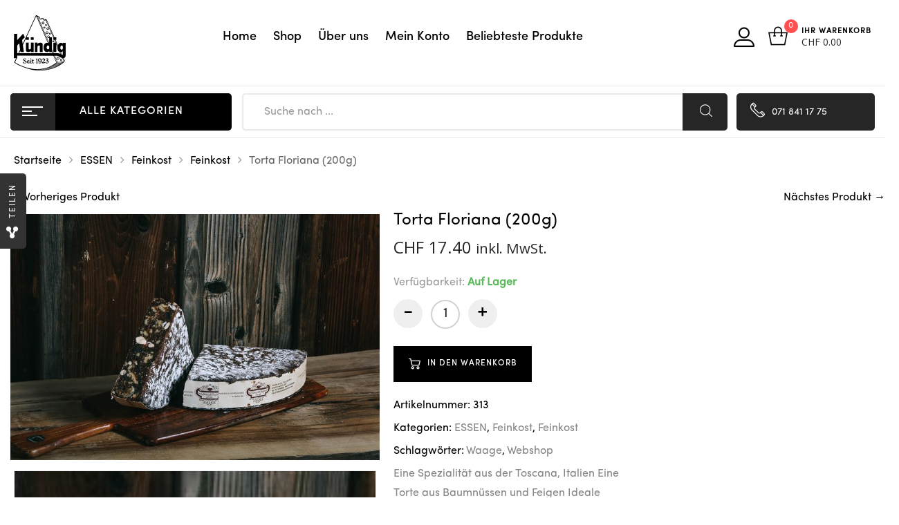

--- FILE ---
content_type: text/html; charset=UTF-8
request_url: https://shop.kuendigfeinkost.ch/produkt/torta-floriana-200g/
body_size: 31501
content:
<!DOCTYPE html>
<html lang="de" class="no-js no-svg wrapper_menu-sticky sticky-info_single_wrap">
    <head>
        <meta charset="UTF-8">
        <meta name="viewport" content="width=device-width, initial-scale=1">
        <link rel="profile" href="http://gmpg.org/xfn/11">
		<title>Torta Floriana (200g) &#8211; Kündig Feinkost</title>
<meta name='robots' content='max-image-preview:large' />
	<style>img:is([sizes="auto" i], [sizes^="auto," i]) { contain-intrinsic-size: 3000px 1500px }</style>
	<link rel='dns-prefetch' href='//www.googletagmanager.com' />
<link rel='dns-prefetch' href='//fonts.googleapis.com' />
<link rel="alternate" type="application/rss+xml" title="Kündig Feinkost &raquo; Feed" href="https://shop.kuendigfeinkost.ch/feed/" />
<link rel="alternate" type="application/rss+xml" title="Kündig Feinkost &raquo; Kommentar-Feed" href="https://shop.kuendigfeinkost.ch/comments/feed/" />
<script type="text/javascript">
/* <![CDATA[ */
window._wpemojiSettings = {"baseUrl":"https:\/\/s.w.org\/images\/core\/emoji\/16.0.1\/72x72\/","ext":".png","svgUrl":"https:\/\/s.w.org\/images\/core\/emoji\/16.0.1\/svg\/","svgExt":".svg","source":{"concatemoji":"https:\/\/shop.kuendigfeinkost.ch\/wp-includes\/js\/wp-emoji-release.min.js?ver=6.8.3"}};
/*! This file is auto-generated */
!function(s,n){var o,i,e;function c(e){try{var t={supportTests:e,timestamp:(new Date).valueOf()};sessionStorage.setItem(o,JSON.stringify(t))}catch(e){}}function p(e,t,n){e.clearRect(0,0,e.canvas.width,e.canvas.height),e.fillText(t,0,0);var t=new Uint32Array(e.getImageData(0,0,e.canvas.width,e.canvas.height).data),a=(e.clearRect(0,0,e.canvas.width,e.canvas.height),e.fillText(n,0,0),new Uint32Array(e.getImageData(0,0,e.canvas.width,e.canvas.height).data));return t.every(function(e,t){return e===a[t]})}function u(e,t){e.clearRect(0,0,e.canvas.width,e.canvas.height),e.fillText(t,0,0);for(var n=e.getImageData(16,16,1,1),a=0;a<n.data.length;a++)if(0!==n.data[a])return!1;return!0}function f(e,t,n,a){switch(t){case"flag":return n(e,"\ud83c\udff3\ufe0f\u200d\u26a7\ufe0f","\ud83c\udff3\ufe0f\u200b\u26a7\ufe0f")?!1:!n(e,"\ud83c\udde8\ud83c\uddf6","\ud83c\udde8\u200b\ud83c\uddf6")&&!n(e,"\ud83c\udff4\udb40\udc67\udb40\udc62\udb40\udc65\udb40\udc6e\udb40\udc67\udb40\udc7f","\ud83c\udff4\u200b\udb40\udc67\u200b\udb40\udc62\u200b\udb40\udc65\u200b\udb40\udc6e\u200b\udb40\udc67\u200b\udb40\udc7f");case"emoji":return!a(e,"\ud83e\udedf")}return!1}function g(e,t,n,a){var r="undefined"!=typeof WorkerGlobalScope&&self instanceof WorkerGlobalScope?new OffscreenCanvas(300,150):s.createElement("canvas"),o=r.getContext("2d",{willReadFrequently:!0}),i=(o.textBaseline="top",o.font="600 32px Arial",{});return e.forEach(function(e){i[e]=t(o,e,n,a)}),i}function t(e){var t=s.createElement("script");t.src=e,t.defer=!0,s.head.appendChild(t)}"undefined"!=typeof Promise&&(o="wpEmojiSettingsSupports",i=["flag","emoji"],n.supports={everything:!0,everythingExceptFlag:!0},e=new Promise(function(e){s.addEventListener("DOMContentLoaded",e,{once:!0})}),new Promise(function(t){var n=function(){try{var e=JSON.parse(sessionStorage.getItem(o));if("object"==typeof e&&"number"==typeof e.timestamp&&(new Date).valueOf()<e.timestamp+604800&&"object"==typeof e.supportTests)return e.supportTests}catch(e){}return null}();if(!n){if("undefined"!=typeof Worker&&"undefined"!=typeof OffscreenCanvas&&"undefined"!=typeof URL&&URL.createObjectURL&&"undefined"!=typeof Blob)try{var e="postMessage("+g.toString()+"("+[JSON.stringify(i),f.toString(),p.toString(),u.toString()].join(",")+"));",a=new Blob([e],{type:"text/javascript"}),r=new Worker(URL.createObjectURL(a),{name:"wpTestEmojiSupports"});return void(r.onmessage=function(e){c(n=e.data),r.terminate(),t(n)})}catch(e){}c(n=g(i,f,p,u))}t(n)}).then(function(e){for(var t in e)n.supports[t]=e[t],n.supports.everything=n.supports.everything&&n.supports[t],"flag"!==t&&(n.supports.everythingExceptFlag=n.supports.everythingExceptFlag&&n.supports[t]);n.supports.everythingExceptFlag=n.supports.everythingExceptFlag&&!n.supports.flag,n.DOMReady=!1,n.readyCallback=function(){n.DOMReady=!0}}).then(function(){return e}).then(function(){var e;n.supports.everything||(n.readyCallback(),(e=n.source||{}).concatemoji?t(e.concatemoji):e.wpemoji&&e.twemoji&&(t(e.twemoji),t(e.wpemoji)))}))}((window,document),window._wpemojiSettings);
/* ]]> */
</script>
<style id='wp-emoji-styles-inline-css' type='text/css'>

	img.wp-smiley, img.emoji {
		display: inline !important;
		border: none !important;
		box-shadow: none !important;
		height: 1em !important;
		width: 1em !important;
		margin: 0 0.07em !important;
		vertical-align: -0.1em !important;
		background: none !important;
		padding: 0 !important;
	}
</style>
<link rel='stylesheet' id='wp-block-library-css' href='https://shop.kuendigfeinkost.ch/wp-includes/css/dist/block-library/style.min.css?ver=6.8.3' type='text/css' media='all' />
<style id='wp-block-library-theme-inline-css' type='text/css'>
.wp-block-audio :where(figcaption){color:#555;font-size:13px;text-align:center}.is-dark-theme .wp-block-audio :where(figcaption){color:#ffffffa6}.wp-block-audio{margin:0 0 1em}.wp-block-code{border:1px solid #ccc;border-radius:4px;font-family:Menlo,Consolas,monaco,monospace;padding:.8em 1em}.wp-block-embed :where(figcaption){color:#555;font-size:13px;text-align:center}.is-dark-theme .wp-block-embed :where(figcaption){color:#ffffffa6}.wp-block-embed{margin:0 0 1em}.blocks-gallery-caption{color:#555;font-size:13px;text-align:center}.is-dark-theme .blocks-gallery-caption{color:#ffffffa6}:root :where(.wp-block-image figcaption){color:#555;font-size:13px;text-align:center}.is-dark-theme :root :where(.wp-block-image figcaption){color:#ffffffa6}.wp-block-image{margin:0 0 1em}.wp-block-pullquote{border-bottom:4px solid;border-top:4px solid;color:currentColor;margin-bottom:1.75em}.wp-block-pullquote cite,.wp-block-pullquote footer,.wp-block-pullquote__citation{color:currentColor;font-size:.8125em;font-style:normal;text-transform:uppercase}.wp-block-quote{border-left:.25em solid;margin:0 0 1.75em;padding-left:1em}.wp-block-quote cite,.wp-block-quote footer{color:currentColor;font-size:.8125em;font-style:normal;position:relative}.wp-block-quote:where(.has-text-align-right){border-left:none;border-right:.25em solid;padding-left:0;padding-right:1em}.wp-block-quote:where(.has-text-align-center){border:none;padding-left:0}.wp-block-quote.is-large,.wp-block-quote.is-style-large,.wp-block-quote:where(.is-style-plain){border:none}.wp-block-search .wp-block-search__label{font-weight:700}.wp-block-search__button{border:1px solid #ccc;padding:.375em .625em}:where(.wp-block-group.has-background){padding:1.25em 2.375em}.wp-block-separator.has-css-opacity{opacity:.4}.wp-block-separator{border:none;border-bottom:2px solid;margin-left:auto;margin-right:auto}.wp-block-separator.has-alpha-channel-opacity{opacity:1}.wp-block-separator:not(.is-style-wide):not(.is-style-dots){width:100px}.wp-block-separator.has-background:not(.is-style-dots){border-bottom:none;height:1px}.wp-block-separator.has-background:not(.is-style-wide):not(.is-style-dots){height:2px}.wp-block-table{margin:0 0 1em}.wp-block-table td,.wp-block-table th{word-break:normal}.wp-block-table :where(figcaption){color:#555;font-size:13px;text-align:center}.is-dark-theme .wp-block-table :where(figcaption){color:#ffffffa6}.wp-block-video :where(figcaption){color:#555;font-size:13px;text-align:center}.is-dark-theme .wp-block-video :where(figcaption){color:#ffffffa6}.wp-block-video{margin:0 0 1em}:root :where(.wp-block-template-part.has-background){margin-bottom:0;margin-top:0;padding:1.25em 2.375em}
</style>
<style id='classic-theme-styles-inline-css' type='text/css'>
/*! This file is auto-generated */
.wp-block-button__link{color:#fff;background-color:#32373c;border-radius:9999px;box-shadow:none;text-decoration:none;padding:calc(.667em + 2px) calc(1.333em + 2px);font-size:1.125em}.wp-block-file__button{background:#32373c;color:#fff;text-decoration:none}
</style>
<link rel='stylesheet' id='woocommerce-add-to-cart-form-style-css' href='https://shop.kuendigfeinkost.ch/wp-content/plugins/woocommerce/assets/client/blocks/woocommerce/add-to-cart-form-style.css?ver=6.8.3' type='text/css' media='all' />
<style id='woocommerce-product-button-style-inline-css' type='text/css'>
.wp-block-button.wc-block-components-product-button{align-items:center;display:flex;flex-direction:column;gap:12px;justify-content:center;white-space:normal;word-break:break-word}.wp-block-button.wc-block-components-product-button.is-style-outline .wp-block-button__link{border:2px solid}.wp-block-button.wc-block-components-product-button.is-style-outline .wp-block-button__link:not(.has-text-color){color:currentColor}.wp-block-button.wc-block-components-product-button.is-style-outline .wp-block-button__link:not(.has-background){background-color:transparent;background-image:none}.wp-block-button.wc-block-components-product-button.has-custom-width .wp-block-button__link{box-sizing:border-box}.wp-block-button.wc-block-components-product-button.wp-block-button__width-25 .wp-block-button__link{width:25%}.wp-block-button.wc-block-components-product-button.wp-block-button__width-50 .wp-block-button__link{width:50%}.wp-block-button.wc-block-components-product-button.wp-block-button__width-75 .wp-block-button__link{width:75%}.wp-block-button.wc-block-components-product-button.wp-block-button__width-100 .wp-block-button__link{width:100%}.wp-block-button.wc-block-components-product-button .wp-block-button__link{display:inline-flex;font-size:1em;justify-content:center;text-align:center;white-space:normal;width:auto;word-break:break-word}.wp-block-button.wc-block-components-product-button a[hidden]{display:none}@keyframes slideOut{0%{transform:translateY(0)}to{transform:translateY(-100%)}}@keyframes slideIn{0%{opacity:0;transform:translateY(90%)}to{opacity:1;transform:translate(0)}}.wp-block-button.wc-block-components-product-button.align-left{align-items:flex-start}.wp-block-button.wc-block-components-product-button.align-right{align-items:flex-end}.wp-block-button.wc-block-components-product-button .wc-block-components-product-button__button{align-items:center;border-style:none;display:inline-flex;justify-content:center;line-height:inherit;overflow:hidden;white-space:normal;word-break:break-word}.wp-block-button.wc-block-components-product-button .wc-block-components-product-button__button span.wc-block-slide-out{animation:slideOut .1s linear 1 normal forwards}.wp-block-button.wc-block-components-product-button .wc-block-components-product-button__button span.wc-block-slide-in{animation:slideIn .1s linear 1 normal}.wp-block-button.wc-block-components-product-button .wc-block-components-product-button__button--placeholder{background-color:currentColor!important;border:0!important;border-radius:.25rem;box-shadow:none;color:currentColor!important;display:block;line-height:1;max-width:100%!important;min-height:3em;min-width:8em;opacity:.15;outline:0!important;overflow:hidden!important;pointer-events:none;position:relative!important;width:100%;z-index:1}.wp-block-button.wc-block-components-product-button .wc-block-components-product-button__button--placeholder>*{visibility:hidden}.wp-block-button.wc-block-components-product-button .wc-block-components-product-button__button--placeholder:after{animation:loading__animation 1.5s ease-in-out infinite;background-image:linear-gradient(90deg,currentColor,hsla(0,0%,96%,.302),currentColor);background-repeat:no-repeat;content:" ";display:block;height:100%;left:0;position:absolute;right:0;top:0;transform:translateX(-100%)}@keyframes loading__animation{to{transform:translateX(100%)}}@media screen and (prefers-reduced-motion:reduce){.wp-block-button.wc-block-components-product-button .wc-block-components-product-button__button--placeholder{animation:none}}.wc-block-all-products .wp-block-button.wc-block-components-product-button{margin-bottom:12px}.theme-twentytwentyone .editor-styles-wrapper .wc-block-components-product-button .wp-block-button__link{background-color:var(--button--color-background);border-color:var(--button--color-background);color:var(--button--color-text)}

</style>
<style id='woocommerce-product-collection-style-inline-css' type='text/css'>
.wp-block-woocommerce-product-collection .wc-block-components-product-stock-indicator{text-align:center}.wc-block-components-notice-banner .wc-block-components-button.wc-block-components-notice-banner__dismiss[hidden]{display:none}

</style>
<style id='woocommerce-product-filters-style-inline-css' type='text/css'>
:where(.wc-block-product-filters){--top-padding:var(--wp-admin--admin-bar--height);display:inline-flex}@media(max-width:782px){:where(.wc-block-product-filters){--top-padding:var(--adminbar-mobile-padding,0)}}:where(.wc-block-product-filters) .wc-block-product-filters__close-overlay,:where(.wc-block-product-filters) .wc-block-product-filters__open-overlay{align-items:center;background:transparent;border:transparent;color:inherit;display:flex;font-size:.875em;padding:0}:where(.wc-block-product-filters) .wc-block-product-filters__close-overlay svg,:where(.wc-block-product-filters) .wc-block-product-filters__open-overlay svg{fill:currentColor}:where(.wc-block-product-filters) .wc-block-product-filters__close-overlay span,:where(.wc-block-product-filters) .wc-block-product-filters__open-overlay span{padding:0 5px}:where(.wc-block-product-filters) .wc-block-product-filters__open-overlay svg{height:var(--wc-product-filters-overlay-icon-size,1.5em);width:var(--wc-product-filters-overlay-icon-size,1.5em)}:where(.wc-block-product-filters) .wc-block-product-filters__overlay{background-color:transparent;inset:0;pointer-events:none;position:fixed;top:var(--top-padding);transition:background-color .5s;z-index:9999}:where(.wc-block-product-filters) .wc-block-product-filters__overlay-wrapper{height:100%;position:relative;width:100%}:where(.wc-block-product-filters) .wc-block-product-filters__overlay-dialog{background-color:var(--wc-product-filters-overlay-background-color,var(--wc-product-filters-background-color,var(--wp--preset--color--base,#fff)));color:var(--wc-product-filters-overlay-text-color,var(--wc-product-filters-text-color,var(--wp--preset--color--base,#111)));display:flex!important;flex-direction:column;gap:var(--wp--preset--spacing--40);inset:0;max-height:100%;position:absolute;transform:translateY(100vh);transition:none}:where(.wc-block-product-filters) .wc-block-product-filters__overlay-header{display:flex;flex-flow:row-reverse;padding:var(--wp--preset--spacing--30) var(--wp--preset--spacing--40) 0}:where(.wc-block-product-filters) .wc-block-product-filters__overlay-content{display:flex;flex-direction:column;flex-grow:1;gap:var(--wc-product-filter-block-spacing,var(--wp--style--block-gap,1.2rem));overflow-y:scroll;padding:0 var(--wp--preset--spacing--40)}:where(.wc-block-product-filters) .wc-block-product-filters__overlay-content>:first-child{margin-top:0}:where(.wc-block-product-filters) .wc-block-product-filters__overlay-footer{box-shadow:0 -4px 8px 0 rgba(0,0,0,.102);padding:var(--wp--preset--spacing--30) var(--wp--preset--spacing--40)}:where(.wc-block-product-filters) .wc-block-product-filters__apply{width:100%}:where(.wc-block-product-filters).is-overlay-opened .wc-block-product-filters__overlay{background-color:rgba(95,95,95,.35);pointer-events:auto;z-index:9999}:where(.wc-block-product-filters).is-overlay-opened .wc-block-product-filters__overlay-dialog{color:var(--wc-product-filters-overlay-color,inherit);transform:translateY(0);transition:transform .5s}@media(min-width:601px){:where(.wc-block-product-filters),:where(.wc-block-product-filters).is-overlay-opened{display:flex}:where(.wc-block-product-filters) .wc-block-product-filters__open-overlay,:where(.wc-block-product-filters) .wc-block-product-filters__overlay-footer,:where(.wc-block-product-filters) .wc-block-product-filters__overlay-header,:where(.wc-block-product-filters).is-overlay-opened .wc-block-product-filters__open-overlay,:where(.wc-block-product-filters).is-overlay-opened .wc-block-product-filters__overlay-footer,:where(.wc-block-product-filters).is-overlay-opened .wc-block-product-filters__overlay-header{display:none}:where(.wc-block-product-filters) .wc-block-product-filters__overlay,:where(.wc-block-product-filters).is-overlay-opened .wc-block-product-filters__overlay{background:inherit;color:inherit;inset:0;pointer-events:auto;position:relative;transition:none}:where(.wc-block-product-filters) .wc-block-product-filters__overlay-wrapper,:where(.wc-block-product-filters).is-overlay-opened .wc-block-product-filters__overlay-wrapper{background:inherit;color:inherit;height:auto;width:auto}:where(.wc-block-product-filters) .wc-block-product-filters__overlay-dialog,:where(.wc-block-product-filters).is-overlay-opened .wc-block-product-filters__overlay-dialog{background:inherit;color:inherit;position:relative;transform:none}:where(.wc-block-product-filters) .wc-block-product-filters__overlay-content,:where(.wc-block-product-filters).is-overlay-opened .wc-block-product-filters__overlay-content{background:inherit;color:inherit;flex-grow:1;overflow:visible;padding:0}}@media(max-width:600px){:where(.wc-block-product-filters) .wc-block-product-filters__overlay-content .wp-block-group{display:block}:where(.wc-block-product-filters) .wc-block-product-filters__overlay-content .wp-block-group>div{margin:20px 0}}.wc-block-product-filter--hidden{display:none}

</style>
<link rel='stylesheet' id='woocommerce-product-filter-price-slider-style-css' href='https://shop.kuendigfeinkost.ch/wp-content/plugins/woocommerce/assets/client/blocks/woocommerce/product-filter-price-slider-style.css?ver=6.8.3' type='text/css' media='all' />
<style id='woocommerce-product-filter-removable-chips-style-inline-css' type='text/css'>
.wc-block-product-filter-removable-chips.is-vertical .wc-block-product-filter-removable-chips__items{flex-direction:column}.wc-block-product-filter-removable-chips.is-content-justification-center .wc-block-product-filter-removable-chips__items{justify-content:center}.wc-block-product-filter-removable-chips.is-content-justification-right .wc-block-product-filter-removable-chips__items{justify-content:flex-end}.wc-block-product-filter-removable-chips.is-content-justification-space-between .wc-block-product-filter-removable-chips__items{justify-content:space-between}.wc-block-product-filter-removable-chips.is-horizontal .wc-block-product-filter-removable-chips__items{width:100%}.wc-block-product-filter-removable-chips__items{color:var(--wc-product-filter-removable-chips-text,currentColor);display:inline-flex;flex-wrap:wrap;gap:4px;list-style:none;margin:0;padding:0}.wc-block-product-filter-removable-chips__items .wc-block-product-filter-removable-chips__item{align-items:center;appearance:none;background:var(--wc-product-filter-removable-chips-background,transparent);border:1px solid var(--wc-product-filter-removable-chips-border,color-mix(in srgb,currentColor 20%,transparent));border-radius:2px;display:flex;font-size:.875em;gap:8px;justify-content:space-between;padding:.25em .75em}.wc-block-product-filter-removable-chips__items .wc-block-product-filter-removable-chips__item .wc-block-product-filter-removable-chips__remove{align-items:center;background-color:transparent;border:none;color:var(--wc-product-filter-removable-chips-text,currentColor);cursor:pointer;display:flex;margin:0;padding:0}.wc-block-product-filter-removable-chips__items .wc-block-product-filter-removable-chips__item .wc-block-product-filter-removable-chips__remove .wc-block-product-filter-removable-chips__remove-icon{fill:currentColor}

</style>
<style id='woocommerce-product-filter-checkbox-list-style-inline-css' type='text/css'>
.wc-block-product-filter-checkbox-list__list{list-style:none outside;margin:0;padding:0}.wc-block-product-filter-checkbox-list__label{align-items:center;display:inline-flex;gap:.625em}.wc-block-product-filter-checkbox-list__item .wc-block-product-filter-checkbox-list__label{margin-bottom:0}:where(.wc-block-product-filter-checkbox-list__input-wrapper){display:block;position:relative}.wc-block-product-filter-checkbox-list__input-wrapper:before{background:currentColor;border-radius:2px;content:"";height:1em;left:0;opacity:.1;pointer-events:none;position:absolute;top:0;width:1em}.has-option-element-color .wc-block-product-filter-checkbox-list__input-wrapper:before{display:none}input[type=checkbox].wc-block-product-filter-checkbox-list__input{appearance:none;background:var(--wc-product-filter-checkbox-list-option-element,transparent);border:1px solid var(--wc-product-filter-checkbox-list-option-element-border,transparent);border-radius:2px;color:inherit;cursor:pointer;display:block;font-size:inherit;height:1em;margin:0;width:1em}input[type=checkbox].wc-block-product-filter-checkbox-list__input:focus{outline-color:var(--wc-product-filter-checkbox-list-option-element-border,currentColor);outline-width:1px}svg.wc-block-product-filter-checkbox-list__mark{box-sizing:border-box;color:var(--wc-product-filter-checkbox-list-option-element-selected,currentColor);display:none;height:1em;left:0;padding:.2em;position:absolute;top:0;width:1em}input[type=checkbox].wc-block-product-filter-checkbox-list__input:checked:after,input[type=checkbox].wc-block-product-filter-checkbox-list__input:checked:before{content:none}input[type=checkbox].wc-block-product-filter-checkbox-list__input:checked+.wc-block-product-filter-checkbox-list__mark{display:block;pointer-events:none}:where(.wc-block-product-filter-checkbox-list__text-wrapper){align-items:center;display:inline-flex;font-size:.875em;gap:4px}.wc-block-product-filter-checkbox-list__show-more{appearance:none;background:transparent;border:none;font-family:inherit;padding:0;text-decoration:underline}

</style>
<style id='woocommerce-product-filter-chips-style-inline-css' type='text/css'>
:where(.wc-block-product-filter-chips__items){display:flex;flex-wrap:wrap;gap:4px}.wc-block-product-filter-chips__item{appearance:none;background:transparent;border:1px solid color-mix(in srgb,currentColor 20%,transparent);border-radius:2px;color:var(--wc-product-filter-chips-text,currentColor);cursor:pointer;font-family:inherit;font-size:.875em;padding:4px 8px}.has-chip-text-color .wc-block-product-filter-chips__item{color:var(--wc-product-filter-chips-text)}.has-chip-background-color .wc-block-product-filter-chips__item{background:var(--wc-product-filter-chips-background)}.has-chip-border-color .wc-block-product-filter-chips__item{border-color:var(--wc-product-filter-chips-border)}.wc-block-product-filter-chips__item[aria-checked=true]{background:currentColor}.has-selected-chip-text-color .wc-block-product-filter-chips__item[aria-checked=true]{color:var(--wc-product-filter-chips-selected-text)}.has-selected-chip-background-color .wc-block-product-filter-chips__item[aria-checked=true]{background:var(--wc-product-filter-chips-selected-background)}.has-selected-chip-border-color .wc-block-product-filter-chips__item[aria-checked=true]{border-color:var(--wc-product-filter-chips-selected-border)}:where(.wc-block-product-filter-chips__label){align-items:center;display:inline-flex;gap:4px}.wc-block-product-filter-chips:not(.has-selected-chip-text-color) .wc-block-product-filter-chips__item[aria-checked=true]>.wc-block-product-filter-chips__label{filter:invert(100%)}.wc-block-product-filter-chips__show-more{appearance:none;background:transparent;border:none;font-family:inherit;padding:0;text-decoration:underline}

</style>
<link rel='stylesheet' id='woocommerce-product-gallery-style-css' href='https://shop.kuendigfeinkost.ch/wp-content/plugins/woocommerce/assets/client/blocks/woocommerce/product-gallery-style.css?ver=6.8.3' type='text/css' media='all' />
<style id='woocommerce-product-template-style-inline-css' type='text/css'>
.wc-block-product-template{list-style:none;margin-bottom:0;margin-top:0;max-width:100%;padding:0}.wc-block-product-template.wc-block-product-template{background:none}.wc-block-product-template.is-flex-container{display:flex;flex-direction:row;flex-wrap:wrap;gap:1.25em}.wc-block-product-template.is-flex-container>li{list-style:none;margin:0;width:100%}@media(min-width:600px){.wc-block-product-template.is-flex-container.is-flex-container.columns-2>li{width:calc(50% - .625em)}.wc-block-product-template.is-flex-container.is-flex-container.columns-3>li{width:calc(33.33333% - .83333em)}.wc-block-product-template.is-flex-container.is-flex-container.columns-4>li{width:calc(25% - .9375em)}.wc-block-product-template.is-flex-container.is-flex-container.columns-5>li{width:calc(20% - 1em)}.wc-block-product-template.is-flex-container.is-flex-container.columns-6>li{width:calc(16.66667% - 1.04167em)}}.wc-block-product-template__responsive{grid-gap:1.25em;display:grid}.wc-block-product-template__responsive.columns-2{grid-template-columns:repeat(auto-fill,minmax(max(150px,calc(50% - .625em)),1fr))}.wc-block-product-template__responsive.columns-3{grid-template-columns:repeat(auto-fill,minmax(max(150px,calc(33.33333% - .83333em)),1fr))}.wc-block-product-template__responsive.columns-4{grid-template-columns:repeat(auto-fill,minmax(max(150px,calc(25% - .9375em)),1fr))}.wc-block-product-template__responsive.columns-5{grid-template-columns:repeat(auto-fill,minmax(max(150px,calc(20% - 1em)),1fr))}.wc-block-product-template__responsive.columns-6{grid-template-columns:repeat(auto-fill,minmax(max(150px,calc(16.66667% - 1.04167em)),1fr))}.wc-block-product-template__responsive>li{margin-block-start:0}:where(.wc-block-product-template .wc-block-product)>:not(:last-child){margin-bottom:.75rem;margin-top:0}.is-product-collection-layout-list .wc-block-product:not(:last-child){margin-bottom:1.2rem}

</style>
<style id='global-styles-inline-css' type='text/css'>
:root{--wp--preset--aspect-ratio--square: 1;--wp--preset--aspect-ratio--4-3: 4/3;--wp--preset--aspect-ratio--3-4: 3/4;--wp--preset--aspect-ratio--3-2: 3/2;--wp--preset--aspect-ratio--2-3: 2/3;--wp--preset--aspect-ratio--16-9: 16/9;--wp--preset--aspect-ratio--9-16: 9/16;--wp--preset--color--black: #000000;--wp--preset--color--cyan-bluish-gray: #abb8c3;--wp--preset--color--white: #ffffff;--wp--preset--color--pale-pink: #f78da7;--wp--preset--color--vivid-red: #cf2e2e;--wp--preset--color--luminous-vivid-orange: #ff6900;--wp--preset--color--luminous-vivid-amber: #fcb900;--wp--preset--color--light-green-cyan: #7bdcb5;--wp--preset--color--vivid-green-cyan: #00d084;--wp--preset--color--pale-cyan-blue: #8ed1fc;--wp--preset--color--vivid-cyan-blue: #0693e3;--wp--preset--color--vivid-purple: #9b51e0;--wp--preset--gradient--vivid-cyan-blue-to-vivid-purple: linear-gradient(135deg,rgba(6,147,227,1) 0%,rgb(155,81,224) 100%);--wp--preset--gradient--light-green-cyan-to-vivid-green-cyan: linear-gradient(135deg,rgb(122,220,180) 0%,rgb(0,208,130) 100%);--wp--preset--gradient--luminous-vivid-amber-to-luminous-vivid-orange: linear-gradient(135deg,rgba(252,185,0,1) 0%,rgba(255,105,0,1) 100%);--wp--preset--gradient--luminous-vivid-orange-to-vivid-red: linear-gradient(135deg,rgba(255,105,0,1) 0%,rgb(207,46,46) 100%);--wp--preset--gradient--very-light-gray-to-cyan-bluish-gray: linear-gradient(135deg,rgb(238,238,238) 0%,rgb(169,184,195) 100%);--wp--preset--gradient--cool-to-warm-spectrum: linear-gradient(135deg,rgb(74,234,220) 0%,rgb(151,120,209) 20%,rgb(207,42,186) 40%,rgb(238,44,130) 60%,rgb(251,105,98) 80%,rgb(254,248,76) 100%);--wp--preset--gradient--blush-light-purple: linear-gradient(135deg,rgb(255,206,236) 0%,rgb(152,150,240) 100%);--wp--preset--gradient--blush-bordeaux: linear-gradient(135deg,rgb(254,205,165) 0%,rgb(254,45,45) 50%,rgb(107,0,62) 100%);--wp--preset--gradient--luminous-dusk: linear-gradient(135deg,rgb(255,203,112) 0%,rgb(199,81,192) 50%,rgb(65,88,208) 100%);--wp--preset--gradient--pale-ocean: linear-gradient(135deg,rgb(255,245,203) 0%,rgb(182,227,212) 50%,rgb(51,167,181) 100%);--wp--preset--gradient--electric-grass: linear-gradient(135deg,rgb(202,248,128) 0%,rgb(113,206,126) 100%);--wp--preset--gradient--midnight: linear-gradient(135deg,rgb(2,3,129) 0%,rgb(40,116,252) 100%);--wp--preset--font-size--small: 13px;--wp--preset--font-size--medium: 20px;--wp--preset--font-size--large: 36px;--wp--preset--font-size--x-large: 42px;--wp--preset--font-size--normal: 14px;--wp--preset--font-size--huge: 48px;--wp--preset--spacing--20: 0.44rem;--wp--preset--spacing--30: 0.67rem;--wp--preset--spacing--40: 1rem;--wp--preset--spacing--50: 1.5rem;--wp--preset--spacing--60: 2.25rem;--wp--preset--spacing--70: 3.38rem;--wp--preset--spacing--80: 5.06rem;--wp--preset--shadow--natural: 6px 6px 9px rgba(0, 0, 0, 0.2);--wp--preset--shadow--deep: 12px 12px 50px rgba(0, 0, 0, 0.4);--wp--preset--shadow--sharp: 6px 6px 0px rgba(0, 0, 0, 0.2);--wp--preset--shadow--outlined: 6px 6px 0px -3px rgba(255, 255, 255, 1), 6px 6px rgba(0, 0, 0, 1);--wp--preset--shadow--crisp: 6px 6px 0px rgba(0, 0, 0, 1);}:where(.is-layout-flex){gap: 0.5em;}:where(.is-layout-grid){gap: 0.5em;}body .is-layout-flex{display: flex;}.is-layout-flex{flex-wrap: wrap;align-items: center;}.is-layout-flex > :is(*, div){margin: 0;}body .is-layout-grid{display: grid;}.is-layout-grid > :is(*, div){margin: 0;}:where(.wp-block-columns.is-layout-flex){gap: 2em;}:where(.wp-block-columns.is-layout-grid){gap: 2em;}:where(.wp-block-post-template.is-layout-flex){gap: 1.25em;}:where(.wp-block-post-template.is-layout-grid){gap: 1.25em;}.has-black-color{color: var(--wp--preset--color--black) !important;}.has-cyan-bluish-gray-color{color: var(--wp--preset--color--cyan-bluish-gray) !important;}.has-white-color{color: var(--wp--preset--color--white) !important;}.has-pale-pink-color{color: var(--wp--preset--color--pale-pink) !important;}.has-vivid-red-color{color: var(--wp--preset--color--vivid-red) !important;}.has-luminous-vivid-orange-color{color: var(--wp--preset--color--luminous-vivid-orange) !important;}.has-luminous-vivid-amber-color{color: var(--wp--preset--color--luminous-vivid-amber) !important;}.has-light-green-cyan-color{color: var(--wp--preset--color--light-green-cyan) !important;}.has-vivid-green-cyan-color{color: var(--wp--preset--color--vivid-green-cyan) !important;}.has-pale-cyan-blue-color{color: var(--wp--preset--color--pale-cyan-blue) !important;}.has-vivid-cyan-blue-color{color: var(--wp--preset--color--vivid-cyan-blue) !important;}.has-vivid-purple-color{color: var(--wp--preset--color--vivid-purple) !important;}.has-black-background-color{background-color: var(--wp--preset--color--black) !important;}.has-cyan-bluish-gray-background-color{background-color: var(--wp--preset--color--cyan-bluish-gray) !important;}.has-white-background-color{background-color: var(--wp--preset--color--white) !important;}.has-pale-pink-background-color{background-color: var(--wp--preset--color--pale-pink) !important;}.has-vivid-red-background-color{background-color: var(--wp--preset--color--vivid-red) !important;}.has-luminous-vivid-orange-background-color{background-color: var(--wp--preset--color--luminous-vivid-orange) !important;}.has-luminous-vivid-amber-background-color{background-color: var(--wp--preset--color--luminous-vivid-amber) !important;}.has-light-green-cyan-background-color{background-color: var(--wp--preset--color--light-green-cyan) !important;}.has-vivid-green-cyan-background-color{background-color: var(--wp--preset--color--vivid-green-cyan) !important;}.has-pale-cyan-blue-background-color{background-color: var(--wp--preset--color--pale-cyan-blue) !important;}.has-vivid-cyan-blue-background-color{background-color: var(--wp--preset--color--vivid-cyan-blue) !important;}.has-vivid-purple-background-color{background-color: var(--wp--preset--color--vivid-purple) !important;}.has-black-border-color{border-color: var(--wp--preset--color--black) !important;}.has-cyan-bluish-gray-border-color{border-color: var(--wp--preset--color--cyan-bluish-gray) !important;}.has-white-border-color{border-color: var(--wp--preset--color--white) !important;}.has-pale-pink-border-color{border-color: var(--wp--preset--color--pale-pink) !important;}.has-vivid-red-border-color{border-color: var(--wp--preset--color--vivid-red) !important;}.has-luminous-vivid-orange-border-color{border-color: var(--wp--preset--color--luminous-vivid-orange) !important;}.has-luminous-vivid-amber-border-color{border-color: var(--wp--preset--color--luminous-vivid-amber) !important;}.has-light-green-cyan-border-color{border-color: var(--wp--preset--color--light-green-cyan) !important;}.has-vivid-green-cyan-border-color{border-color: var(--wp--preset--color--vivid-green-cyan) !important;}.has-pale-cyan-blue-border-color{border-color: var(--wp--preset--color--pale-cyan-blue) !important;}.has-vivid-cyan-blue-border-color{border-color: var(--wp--preset--color--vivid-cyan-blue) !important;}.has-vivid-purple-border-color{border-color: var(--wp--preset--color--vivid-purple) !important;}.has-vivid-cyan-blue-to-vivid-purple-gradient-background{background: var(--wp--preset--gradient--vivid-cyan-blue-to-vivid-purple) !important;}.has-light-green-cyan-to-vivid-green-cyan-gradient-background{background: var(--wp--preset--gradient--light-green-cyan-to-vivid-green-cyan) !important;}.has-luminous-vivid-amber-to-luminous-vivid-orange-gradient-background{background: var(--wp--preset--gradient--luminous-vivid-amber-to-luminous-vivid-orange) !important;}.has-luminous-vivid-orange-to-vivid-red-gradient-background{background: var(--wp--preset--gradient--luminous-vivid-orange-to-vivid-red) !important;}.has-very-light-gray-to-cyan-bluish-gray-gradient-background{background: var(--wp--preset--gradient--very-light-gray-to-cyan-bluish-gray) !important;}.has-cool-to-warm-spectrum-gradient-background{background: var(--wp--preset--gradient--cool-to-warm-spectrum) !important;}.has-blush-light-purple-gradient-background{background: var(--wp--preset--gradient--blush-light-purple) !important;}.has-blush-bordeaux-gradient-background{background: var(--wp--preset--gradient--blush-bordeaux) !important;}.has-luminous-dusk-gradient-background{background: var(--wp--preset--gradient--luminous-dusk) !important;}.has-pale-ocean-gradient-background{background: var(--wp--preset--gradient--pale-ocean) !important;}.has-electric-grass-gradient-background{background: var(--wp--preset--gradient--electric-grass) !important;}.has-midnight-gradient-background{background: var(--wp--preset--gradient--midnight) !important;}.has-small-font-size{font-size: var(--wp--preset--font-size--small) !important;}.has-medium-font-size{font-size: var(--wp--preset--font-size--medium) !important;}.has-large-font-size{font-size: var(--wp--preset--font-size--large) !important;}.has-x-large-font-size{font-size: var(--wp--preset--font-size--x-large) !important;}
:where(.wp-block-post-template.is-layout-flex){gap: 1.25em;}:where(.wp-block-post-template.is-layout-grid){gap: 1.25em;}
:where(.wp-block-columns.is-layout-flex){gap: 2em;}:where(.wp-block-columns.is-layout-grid){gap: 2em;}
:root :where(.wp-block-pullquote){font-size: 1.5em;line-height: 1.6;}
</style>
<link rel='stylesheet' id='woo-min-order-amount-css' href='https://shop.kuendigfeinkost.ch/wp-content/plugins/minimum-order-amount-for-checkout/public/css/woo-min-order-amount-public.css?ver=1.0.0' type='text/css' media='all' />
<link rel='stylesheet' id='photoswipe-css' href='https://shop.kuendigfeinkost.ch/wp-content/plugins/woocommerce/assets/css/photoswipe/photoswipe.min.css?ver=9.9.3' type='text/css' media='all' />
<link rel='stylesheet' id='photoswipe-default-skin-css' href='https://shop.kuendigfeinkost.ch/wp-content/plugins/woocommerce/assets/css/photoswipe/default-skin/default-skin.min.css?ver=9.9.3' type='text/css' media='all' />
<style id='woocommerce-inline-inline-css' type='text/css'>
.woocommerce form .form-row .required { visibility: visible; }
</style>
<link rel='stylesheet' id='woo_conditional_payments_css-css' href='https://shop.kuendigfeinkost.ch/wp-content/plugins/conditional-payments-for-woocommerce/frontend/css/woo-conditional-payments.css?ver=3.3.2' type='text/css' media='all' />
<link rel='stylesheet' id='brands-styles-css' href='https://shop.kuendigfeinkost.ch/wp-content/plugins/woocommerce/assets/css/brands.css?ver=9.9.3' type='text/css' media='all' />
<link rel='stylesheet' id='funiter-fonts-css' href='https://fonts.googleapis.com/css?family=Poppins%3A300%2C300i%2C400%2C400i%2C500%2C500i%2C700%2C700i%7COpen+Sans%3A300%2C400%2C600%2C700%2C800&#038;subset=latin' type='text/css' media='all' />
<link rel='stylesheet' id='sofia-font-face-css' href='https://shop.kuendigfeinkost.ch/wp-content/themes/funiter/assets/css/sofia_font_face.css?ver=6.8.3' type='text/css' media='all' />
<link rel='stylesheet' id='flaticon-css' href='https://shop.kuendigfeinkost.ch/wp-content/themes/funiter/assets/fonts/flaticon/flaticon.css?ver=1.0' type='text/css' media='all' />
<link rel='stylesheet' id='font-awesome-css' href='https://shop.kuendigfeinkost.ch/wp-content/themes/funiter/assets/css/font-awesome.min.css?ver=1.0' type='text/css' media='all' />
<link rel='stylesheet' id='bootstrap-css' href='https://shop.kuendigfeinkost.ch/wp-content/themes/funiter/assets/css/bootstrap.min.css?ver=1.0' type='text/css' media='all' />
<link rel='stylesheet' id='growl-css' href='https://shop.kuendigfeinkost.ch/wp-content/themes/funiter/assets/css/jquery.growl.min.css?ver=1.0' type='text/css' media='all' />
<link rel='stylesheet' id='magnific-popup-css' href='https://shop.kuendigfeinkost.ch/wp-content/themes/funiter/assets/css/magnific-popup.css?ver=1.0' type='text/css' media='all' />
<link rel='stylesheet' id='slick-css' href='https://shop.kuendigfeinkost.ch/wp-content/themes/funiter/assets/css/slick.min.css?ver=1.0' type='text/css' media='all' />
<link rel='stylesheet' id='scrollbar-css' href='https://shop.kuendigfeinkost.ch/wp-content/themes/funiter/assets/css/jquery.scrollbar.css?ver=1.0' type='text/css' media='all' />
<link rel='stylesheet' id='chosen-css' href='https://shop.kuendigfeinkost.ch/wp-content/themes/funiter/assets/css/chosen.min.css?ver=1.0' type='text/css' media='all' />
<link rel='stylesheet' id='funiter-style-css' href='https://shop.kuendigfeinkost.ch/wp-content/themes/funiter/assets/css/style.css?ver=1.0' type='text/css' media='all' />
<style id='funiter-style-inline-css' type='text/css'>
a:hover, a:focus, a:active, .header-top-inner .top-bar-menu > .menu-item:hover > a > span, .header-top-inner .top-bar-menu > .menu-item:hover > a, .header-top-inner .top-bar-menu > .menu-item .wcml_currency_switcher .wcml-cs-submenu a:hover, .wcml-dropdown .wcml-cs-submenu li:hover > a { color: #262626; } blockquote, q { border-left: 4px solid #262626; } button:not(.pswp__button):hover, input[type="submit"]:hover, button:not(.pswp__button):focus, input[type="submit"]:focus { background: #262626; border-color: #262626; } .owl-slick.nav-right .slick-arrow:hover, .owl-slick.nav-top-right .slick-arrow:hover { color: #262626; border-color: #262626; } .owl-slick .slick-dots li button:hover, .owl-slick .slick-dots li.slick-active button, .owl-slick.dots-light .slick-dots li button:hover, .owl-slick.dots-light .slick-dots li.slick-active button, .wcml_currency_switcher:hover::before { background: #262626; } div.block-search .form-search .btn-submit { background: #262626; } .block-menu-bar .menu-bar:hover span { background-color: #262626; } .funiter-live-search-form.loading .search-box::before { border-top-color: #262626; } .funiter-live-search-form .keyword-current, span.total-price, .product_list_widget ins, .product_list_widget span.woocommerce-Price-amount.amount { color: #262626; } .woocommerce-mini-cart__buttons .button.checkout, .woocommerce-mini-cart__buttons .button:not(.checkout):hover { background: #262626; } .block-minicart .cart_list > .scroll-element .scroll-bar:hover { background-color: #262626; } .box-header-nav .main-menu .menu-item:hover > a { color: #262626; } .box-header-nav .main-menu > .menu-item > a::before { border-bottom: 2px solid #262626; } .box-header-nav .main-menu .menu-item .submenu .menu-item:hover > a, .box-header-nav .main-menu .menu-item:hover > .toggle-submenu, .box-header-nav .main-menu > .menu-item.menu-item-right:hover > a { color: #262626; } .block-nav-category .block-title { background: #262626; } .block-nav-category .block-content { border: 2px solid #262626; } .phone-online { background: #262626; } .box-header-menu { background: #262626; } .box-header-menu .gradient-menu .menu-item:hover > a { color: #262626; } .header.style2 div.block-search .form-search .btn-submit { background: #262626; } .header.style2 .block-nav-category .block-title .before { background: #262626; } .style3 div.block-search .form-search .btn-submit { background: #262626; } .header.style4 .phone-online { color: #262626; } .header.style4 .line-chat, .header.style5 .header-nav { background: #262626; } .header.style5 .phone-online { color: #262626; } .header.style6 .line-chat, .header.style6 .block-nav-category .block-title, .header.style5 .header-nav-inner { background: #262626; } .header.style6 .phone-online { color: #262626; } .header-mobile-right .block-cart-link a.link-dropdown .count { background-color: #262626; } .box-mobile-menu-tabs .mobile-back-nav-wrap, a.backtotop, .post-date { background: #262626; } .content-post .post-title::before { border-bottom: 1px solid #262626; } .content-post:not(.blog-grid) .info-meta .post-author a:hover, .post-standard + .post-footer .tags a:hover, .single-default div.single-tags a:hover { color: #262626; } div.single-tags a:hover { color: #262626; border-color: #262626; } .post-item .post-title::before { border-bottom: 1px solid #262626; } div .date a:hover, div.funiter-mapper .funiter-pin .funiter-wc-price .amount, .post-categories a:hover { color: #262626; } .funiter-share-socials a:hover { border-color: #262626; color: #262626; } .post-single-author .author-info a:hover { background: #262626; } .info-meta a:hover { color: #262626; } .categories-product-woo .owl-slick .slick-arrow:hover { background: #262626; border-color: #262626; } .prdctfltr_wc .prdctfltr_filter_title > span.prdctfltr_woocommerce_filter_title:hover, .main-content .prdctfltr_wc span.prdctfltr_reset label { background: #262626; } #widget-area .widget .prdctfltr_filter label.prdctfltr_active:not(.screen-reader-text), #widget-area .widget .prdctfltr_filter label:not(.screen-reader-text):hover { color: #262626; } div.prdctfltr_wc.prdctfltr_round .prdctfltr_filter label.prdctfltr_active > span::before { border-color: #262626; background: #262626; } span.prdctfltr_title_selected:hover, div.prdctfltr_wc.prdctfltr_woocommerce .prdctfltr_buttons span label:hover { background: #262626; } div.pf_rngstyle_flat .irs-from::after, div.pf_rngstyle_flat .irs-to::after, div.pf_rngstyle_flat .irs-single::after { border-top-color: #262626; } div.pf_rngstyle_flat .irs-from, div.pf_rngstyle_flat .irs-to, div.pf_rngstyle_flat .irs-single, div.pf_rngstyle_flat .irs-bar { background: #262626; } .price { display: inline-block; color: #262626; } .price ins, .yith-wcqv-button { color: #262626; } #yith-quick-view-close:hover { background: #262626; } .style-2 .quickview-item, .style-2 .compare-button, .style-2 .add-to-cart, .style-1 .quickview-item, .style-1 .compare-button, .style-1 .add-to-cart { color: #262626; } .style-1 .quickview-item:hover, .style-1 .compare-button:hover, .style-1 .add-to-cart:hover { background: #262626; } .list-attribute li:not(.photo) a:hover::before { border-left-color: #262626; } .product-item.list .add-to-cart, .product-item.list .yith-wcwl-add-to-wishlist, .product-item.list .compare-button, .product-item.list .yith-wcqv-button { border: 2px solid #262626; color: #262626; } .product-item.list .add-to-cart a::before, .product-item.list .add_to_wishlist::before, .product-item.list .compare.added::before { color: #262626; } .product-360-button a:hover, .product-video-button a:hover { color: #262626; border-color: #262626; } .entry-summary .price, div.quantity .input-qty { color: #262626; } .variations .reset_variations:hover { background: #262626; } .entry-summary .compare:hover { background: #262626; border-color: #262626; } .single-product .main-contain-summary .variations .data-val a.change-value.active { border-color: #262626; color: #262626; } .sticky_info_single_product button.funiter-single-add-to-cart-btn.btn.button { background: #262626; } .wc-tabs li a::before { border-bottom: 2px solid #262626; } .product-grid .block-title a:hover { color: #262626; border-color: #262626; } div.famibt-wrap .famibt-item .famibt-price, .famibt-wrap ins { color: #262626; } .products.product-grid .owl-slick .slick-arrow:hover { background: #262626; border-color: #262626; } h3.title-share::before { border-bottom: 2px solid #262626; } .button-share:hover, .button-sliding:hover { background: #262626; } .button-close:hover { color: #262626; } body.woocommerce-cart .return-to-shop a:hover { background: #262626; } .shop_table .product-name a:not(.button):hover { color: #262626; } .woocommerce-cart-form .shop_table .actions button.button:hover { background-color: #262626; } .wc-proceed-to-checkout .checkout-button, .checkout_coupon .button, #place_order { background: #262626; } button.next-action:hover { color: #262626; } form.woocommerce-form-login .button:hover, form.register .button:hover { background: #262626; } .woocommerce-MyAccount-navigation > ul li.is-active a { color: #262626; } .woocommerce-MyAccount-content fieldset ~ p .woocommerce-Button, .woocommerce table.wishlist_table td.product-add-to-cart a, section.error-404 > a.button, .funiter-faqs .funiter-title, .loadmore-faqs a:hover { background: #262626; } body.wpb-js-composer .vc_tta-style-classic .vc_tta-panel.vc_active .vc_tta-panel-title > a { color: #262626 !important; } body .vc_toggle_default.vc_toggle_active .vc_toggle_title > h4 { color: #262626; } .tagcloud a:hover { background: #262626; border-color: #262626; } .prdctfltr_filter[data-filter="product_cat"] .pf-help-title::before, #widget-area .widget_product_categories .widgettitle::before { background: #262626; } #widget-area .widget.widget_product_categories { border: 2px solid #262626; } #widget-area .widget.widget_product_categories .current-cat a, #widget-area .widget.widget_product_categories .cat-item a:hover { color: #262626; } .widget_product_categories .current-cat a::before, #widget-area .widget .select2-container--default .select2-selection--multiple .select2-selection__choice, .woocommerce-widget-layered-nav-dropdown .woocommerce-widget-layered-nav-dropdown__submit, .widget_price_filter .button, .widget_price_filter .ui-slider-range, .widget-funiter-socials .socials-list li a:hover { background: #262626; } .widget_categories .cat-item:hover { color: #262626; } @media (max-width: 1199px) { .funiter-custommenu .widgettitle::before { background: #262626; } } .funiter-banner.style-02 .desc { color: #262626; } .funiter-banner.style-03 .button:hover { background-color: #262626; border-color: #262626; } .funiter-banner.style-09 .desc { color: #262626; } .funiter-banner.style-10 .button:hover, .funiter-banner.style-11 .button, .funiter-button.style-01 a { background-color: #262626; } .funiter-countdown-sc.style-02 .text-date { color: #262626; } .funiter-countdown-sc.style-02 .button { background-color: #262626; } .funiter-heading.style-01 .funiter-title::before { border-bottom: 2px solid #262626; } .funiter-heading.style-01.light .funiter-title::before { border-color: #262626; } .funiter-heading.style-02 .funiter-title::before { border-bottom: 1px solid #262626; } .funiter-iconbox.style-01 .icon, .funiter-iconbox.style-02 .iconbox-inner .icon span, .funiter-iconbox.style-03 .iconbox-inner .icon, .funiter-iconbox.style-04 .iconbox-inner .icon { color: #262626; } .funiter-instagram-sc.style-01 .button::before { border-bottom: 1px solid #262626; } .funiter-member .member-info .positions::before { background-color: #262626; } .funiter-newsletter.style-01 .element-wrap::before, .product-name a:hover { color: #262626; } .loadmore-product a:hover { background-color: #262626; } .funiter-tabs.style-02 .tab-head .tab-link > li > a::before, .funiter-tabs.style-01 .tab-head .tab-link > li > a::before { border-bottom: 2px solid #262626; } .funiter-tabs.style-03 .tab-link li a:hover::before, .funiter-tabs.style-03 .tab-link li.active a::before { border-color: #262626 transparent transparent transparent; } .funiter-categorywrap.style-02 .category-head .category-list > li > a::before, .funiter-categorywrap.style-01 .category-head .category-list > li > a::before { border-bottom: 2px solid #262626; } .box-header-nav .funiter-custommenu .widgettitle::before { background: #262626; } .footer .widgettitle::before { border-bottom: 1px solid #262626; } .funiter-socials .content-socials .socials-list li a:hover span, .newsletter-form-wrap .submit-newsletter, #popup-newsletter .newsletter-form-wrap .submit-newsletter:hover { background: #262626; } .funiter-mapper .funiter-pin .funiter-popup-footer a:hover { background: #262626 !important; border-color: #262626 !important; }.vc_custom_1539067481654{padding-top: 60px !important;padding-bottom: 10px !important;background-color: #f3f3f3 !important;}.vc_custom_1620631797569{background-color: #f3f3f3 !important;}@media (max-width:1920px){}.vc_custom_1529547195757 > .vc_column-inner{padding-bottom: 30px !important;}.funiter_custom_609b7a4a9a547{width: 30.7692308% !important}@media (max-width:991px){.funiter_custom_609b7a4a9a547{width: 50% !important}}@media (max-width:767px){.funiter_custom_609b7a4a9a547{width: 100% !important}}.vc_custom_1520315756966 > .vc_column-inner{padding-bottom: 30px !important;}.funiter_custom_609b7a4a9a549{width: 30.4195804% !important}@media (max-width:991px){.funiter_custom_609b7a4a9a549{width: 50% !important}}@media (max-width:767px){.funiter_custom_609b7a4a9a549{width: 100% !important}}.vc_custom_1620802121899{padding-bottom: 28px !important;}.vc_custom_1587394048695{padding-bottom: 28px !important;}.vc_custom_1587394061512{padding-bottom: 28px !important;}.vc_custom_1586174611336 > .vc_column-inner{padding-top: 7px !important;}.funiter_custom_609b7a4a9a54f > .vc_column-inner{font-size: 12px !important;text-align: right !important;}@media (max-width:1920px){}
</style>
<link rel='stylesheet' id='funiter-main-style-css' href='https://shop.kuendigfeinkost.ch/wp-content/themes/funiter/style.css?ver=6.8.3' type='text/css' media='all' />
<link rel='stylesheet' id='funiter-megamenu-css' href='https://shop.kuendigfeinkost.ch/wp-content/themes/funiter/framework/includes/megamenu/css/frontend.css?ver=6.8.3' type='text/css' media='all' />
<link rel='stylesheet' id='funiter-toolkit-css' href='https://shop.kuendigfeinkost.ch/wp-content/plugins/funiter-toolkit//includes/mapper/assets/css/frontend.min.css?ver=6.8.3' type='text/css' media='all' />
<script type="text/javascript" src="https://shop.kuendigfeinkost.ch/wp-includes/js/jquery/jquery.min.js?ver=3.7.1" id="jquery-core-js"></script>
<script type="text/javascript" src="https://shop.kuendigfeinkost.ch/wp-includes/js/jquery/jquery-migrate.min.js?ver=3.4.1" id="jquery-migrate-js"></script>
<script type="text/javascript" id="funiter-live-search-js-extra">
/* <![CDATA[ */
var funiter_ajax_live_search = {"ajaxurl":"https:\/\/shop.kuendigfeinkost.ch\/wp-admin\/admin-ajax.php","security":"45f0af4bb2","view_all_text":"View All","product_matches_text":"Product Matches","results_text":"Results","funiter_live_search_min_characters":"2","limit_char_message":"Please enter at least 2 characters to search"};
/* ]]> */
</script>
<script type="text/javascript" src="https://shop.kuendigfeinkost.ch/wp-content/plugins/funiter-toolkit/includes/admin/live-search/live-search.js?ver=1.0" id="funiter-live-search-js"></script>
<script type="text/javascript" src="https://shop.kuendigfeinkost.ch/wp-content/plugins/minimum-order-amount-for-checkout/public/js/woo-min-order-amount-public.js?ver=1.0.0" id="woo-min-order-amount-js"></script>
<script type="text/javascript" src="https://shop.kuendigfeinkost.ch/wp-content/plugins/woocommerce/assets/js/jquery-blockui/jquery.blockUI.min.js?ver=2.7.0-wc.9.9.3" id="jquery-blockui-js" data-wp-strategy="defer"></script>
<script type="text/javascript" id="wc-add-to-cart-js-extra">
/* <![CDATA[ */
var wc_add_to_cart_params = {"ajax_url":"\/wp-admin\/admin-ajax.php","wc_ajax_url":"\/?wc-ajax=%%endpoint%%","i18n_view_cart":"Warenkorb anzeigen","cart_url":"https:\/\/shop.kuendigfeinkost.ch\/warenkorb\/","is_cart":"","cart_redirect_after_add":"no"};
/* ]]> */
</script>
<script type="text/javascript" src="https://shop.kuendigfeinkost.ch/wp-content/plugins/woocommerce/assets/js/frontend/add-to-cart.min.js?ver=9.9.3" id="wc-add-to-cart-js" data-wp-strategy="defer"></script>
<script type="text/javascript" src="https://shop.kuendigfeinkost.ch/wp-content/plugins/woocommerce/assets/js/zoom/jquery.zoom.min.js?ver=1.7.21-wc.9.9.3" id="zoom-js" defer="defer" data-wp-strategy="defer"></script>
<script type="text/javascript" src="https://shop.kuendigfeinkost.ch/wp-content/plugins/woocommerce/assets/js/photoswipe/photoswipe.min.js?ver=4.1.1-wc.9.9.3" id="photoswipe-js" defer="defer" data-wp-strategy="defer"></script>
<script type="text/javascript" src="https://shop.kuendigfeinkost.ch/wp-content/plugins/woocommerce/assets/js/photoswipe/photoswipe-ui-default.min.js?ver=4.1.1-wc.9.9.3" id="photoswipe-ui-default-js" defer="defer" data-wp-strategy="defer"></script>
<script type="text/javascript" id="wc-single-product-js-extra">
/* <![CDATA[ */
var wc_single_product_params = {"i18n_required_rating_text":"Bitte w\u00e4hle eine Bewertung","i18n_rating_options":["1 von 5\u00a0Sternen","2 von 5\u00a0Sternen","3 von 5\u00a0Sternen","4 von 5\u00a0Sternen","5 von 5\u00a0Sternen"],"i18n_product_gallery_trigger_text":"Bildergalerie im Vollbildmodus anzeigen","review_rating_required":"yes","flexslider":{"rtl":false,"animation":"slide","smoothHeight":true,"directionNav":false,"controlNav":"thumbnails","slideshow":false,"animationSpeed":500,"animationLoop":false,"allowOneSlide":false},"zoom_enabled":"1","zoom_options":[],"photoswipe_enabled":"1","photoswipe_options":{"shareEl":false,"closeOnScroll":false,"history":false,"hideAnimationDuration":0,"showAnimationDuration":0},"flexslider_enabled":"1"};
/* ]]> */
</script>
<script type="text/javascript" src="https://shop.kuendigfeinkost.ch/wp-content/plugins/woocommerce/assets/js/frontend/single-product.min.js?ver=9.9.3" id="wc-single-product-js" defer="defer" data-wp-strategy="defer"></script>
<script type="text/javascript" src="https://shop.kuendigfeinkost.ch/wp-content/plugins/woocommerce/assets/js/js-cookie/js.cookie.min.js?ver=2.1.4-wc.9.9.3" id="js-cookie-js" defer="defer" data-wp-strategy="defer"></script>
<script type="text/javascript" id="woocommerce-js-extra">
/* <![CDATA[ */
var woocommerce_params = {"ajax_url":"\/wp-admin\/admin-ajax.php","wc_ajax_url":"\/?wc-ajax=%%endpoint%%","i18n_password_show":"Passwort anzeigen","i18n_password_hide":"Passwort verbergen"};
/* ]]> */
</script>
<script type="text/javascript" src="https://shop.kuendigfeinkost.ch/wp-content/plugins/woocommerce/assets/js/frontend/woocommerce.min.js?ver=9.9.3" id="woocommerce-js" defer="defer" data-wp-strategy="defer"></script>
<script type="text/javascript" id="woo-conditional-payments-js-js-extra">
/* <![CDATA[ */
var conditional_payments_settings = {"name_address_fields":[],"disable_payment_method_trigger":""};
/* ]]> */
</script>
<script type="text/javascript" src="https://shop.kuendigfeinkost.ch/wp-content/plugins/conditional-payments-for-woocommerce/frontend/js/woo-conditional-payments.js?ver=3.3.2" id="woo-conditional-payments-js-js"></script>
<script type="text/javascript" src="https://shop.kuendigfeinkost.ch/wp-content/plugins/js_composer/assets/js/vendors/woocommerce-add-to-cart.js?ver=6.1" id="vc_woocommerce-add-to-cart-js-js"></script>
<script type="text/javascript" src="https://www.googletagmanager.com/gtag/js?id=UA-197157499-1" id="google_gtagjs-js" async></script>
<script type="text/javascript" id="google_gtagjs-js-after">
/* <![CDATA[ */
window.dataLayer = window.dataLayer || [];function gtag(){dataLayer.push(arguments);}
gtag('set', 'linker', {"domains":["shop.kuendigfeinkost.ch"]} );
gtag("js", new Date());
gtag("set", "developer_id.dZTNiMT", true);
gtag("config", "UA-197157499-1", {"anonymize_ip":true});
/* ]]> */
</script>
<link rel="https://api.w.org/" href="https://shop.kuendigfeinkost.ch/wp-json/" /><link rel="alternate" title="JSON" type="application/json" href="https://shop.kuendigfeinkost.ch/wp-json/wp/v2/product/4048" /><link rel="EditURI" type="application/rsd+xml" title="RSD" href="https://shop.kuendigfeinkost.ch/xmlrpc.php?rsd" />
<meta name="generator" content="WordPress 6.8.3" />
<meta name="generator" content="WooCommerce 9.9.3" />
<link rel="canonical" href="https://shop.kuendigfeinkost.ch/produkt/torta-floriana-200g/" />
<link rel='shortlink' href='https://shop.kuendigfeinkost.ch/?p=4048' />
<link rel="alternate" title="oEmbed (JSON)" type="application/json+oembed" href="https://shop.kuendigfeinkost.ch/wp-json/oembed/1.0/embed?url=https%3A%2F%2Fshop.kuendigfeinkost.ch%2Fprodukt%2Ftorta-floriana-200g%2F" />
<link rel="alternate" title="oEmbed (XML)" type="text/xml+oembed" href="https://shop.kuendigfeinkost.ch/wp-json/oembed/1.0/embed?url=https%3A%2F%2Fshop.kuendigfeinkost.ch%2Fprodukt%2Ftorta-floriana-200g%2F&#038;format=xml" />
<!-- Snippets by Add to All --><meta name="generator" content="Site Kit by Google 1.33.0" />	<noscript><style>.woocommerce-product-gallery{ opacity: 1 !important; }</style></noscript>
		  <script type="text/javascript">
		var website_url = 'https://shop.kuendigfeinkost.ch'; 
	  </script>
		<meta name="generator" content="Powered by WPBakery Page Builder - drag and drop page builder for WordPress."/>
<style type="text/css" id="custom-background-css">
body.custom-background { background-color: #ffffff; }
</style>
			<style type="text/css" id="wp-custom-css">
			.categories-product-woo.row {
    display: none;
}
.prev_next_buttons {
	margin-bottom: 10px;
}
.prev_next_buttons a:last-child {
    position: absolute;
    right: 0;
}
.product-thumb img {
    max-width: 100%;
    height: 205px;
    width: auto;
}
.product-thumb {
    display: flex;
    justify-content: center;
}
.block-search .category {
    display: none !important;
}
@media (max-width: 767px)
div.page-description {
    display: block;
}
.block-nav-category {
    display: flex;
    justify-content: center;
}
.block-nav-category .block-title {
    border-radius: 3px;
}
.block-content.verticalmenu-content {
    left: auto;
    z-index: 9999999;
}
}

.product_meta .posted_in, .product_meta .tagged_as, .product_meta .sku_wrapper,
.woocommerce-tabs {
    display: none !important;
}
/*.winter-is-coming {
  overflow: hidden;
  position: absolute;
  top: 0;
  height: 100%;
  width: 100%;
  max-width: 100%;
  background: transparent;
}
.winter-is-coming, .snow {
  z-index: 100;
  pointer-events: none;
}*/

tr.woocommerce-shipping-totals.shipping td {
    width: 70% !important;
}
p.woocommerce-mini-cart__buttons.buttons {
    display: flex;
    flex-direction: column;
}
.woocommerce-mini-cart__buttons a.button {
    margin-bottom: 10px;
}		</style>
		<noscript><style> .wpb_animate_when_almost_visible { opacity: 1; }</style></noscript><!-- WooCommerce Google Analytics Integration -->
		<script type='text/javascript'>
			var gaProperty = 'UA-197157499-1';
			var disableStr = 'ga-disable-' + gaProperty;
			if ( document.cookie.indexOf( disableStr + '=true' ) > -1 ) {
				window[disableStr] = true;
			}
			function gaOptout() {
				document.cookie = disableStr + '=true; expires=Thu, 31 Dec 2099 23:59:59 UTC; path=/';
				window[disableStr] = true;
			}
		</script><script async src="https://www.googletagmanager.com/gtag/js?id=UA-197157499-1"></script>
		<script>
		window.dataLayer = window.dataLayer || [];
		function gtag(){dataLayer.push(arguments);}
		gtag('js', new Date());
		gtag('set', 'developer_id.dOGY3NW', true);

		gtag('config', 'UA-197157499-1', {
			'allow_google_signals': true,
			'link_attribution': true,
			'anonymize_ip': true,
			'custom_map': {
				'dimension1': 'logged_in'
			},
			'logged_in': 'no'
		} );

		
		</script>
		
		<!-- /WooCommerce Google Analytics Integration -->    </head>
<body class="wp-singular product-template-default single single-product postid-4048 custom-background wp-embed-responsive wp-theme-funiter theme-funiter woocommerce woocommerce-page woocommerce-no-js Funiter-1.3.0 wpb-js-composer js-comp-ver-6.1 vc_responsive">
    <header id="header" class="header style2 header-sticky has-header-top-right">
		        <div class="main-top">
			            <div class="main-header">
				                <div class="header-nav header-wrap-stick">
                    <div class="container">
                        <div class="header-nav-inner header-position">
                            <div class="row">
                                <div class="col-md-2 col-lg-2">
                                    <div class="logo">
										<a href="https://shop.kuendigfeinkost.ch/"><img style="width:75px" alt="Kündig Feinkost" src="https://shop.kuendigfeinkost.ch/wp-content/uploads/Kuendig-Logo-Weiss-1-1.png" class="logo" /></a>                                    </div>
                                </div>
                                <div class="col-md-8 col-lg-7">
                                    <div class="box-header-nav funiter-menu-wapper">
										<ul id="menu-mainmenu" class="clone-main-menu funiter-clone-mobile-menu funiter-nav main-menu"><li id="menu-item-126" class="menu-item menu-item-type-post_type menu-item-object-page menu-item-126"><a class="funiter-menu-item-title" title="Home" href="https://shop.kuendigfeinkost.ch/home/">Home</a></li>
<li id="menu-item-4736" class="menu-item menu-item-type-post_type menu-item-object-page menu-item-home current_page_parent menu-item-4736"><a class="funiter-menu-item-title" title="Shop" href="https://shop.kuendigfeinkost.ch/">Shop</a></li>
<li id="menu-item-31" class="menu-item menu-item-type-post_type menu-item-object-page menu-item-31"><a class="funiter-menu-item-title" title="Über uns" href="https://shop.kuendigfeinkost.ch/ueber-uns/">Über uns</a></li>
<li id="menu-item-17" class="menu-item menu-item-type-post_type menu-item-object-page menu-item-17"><a class="funiter-menu-item-title" title="Mein Konto" href="https://shop.kuendigfeinkost.ch/mein-konto/">Mein Konto</a></li>
<li id="menu-item-1550" class="menu-item menu-item-type-post_type menu-item-object-page menu-item-1550"><a class="funiter-menu-item-title" title="Beliebteste Produkte" href="https://shop.kuendigfeinkost.ch/beliebteste-produkte/">Beliebteste Produkte</a></li>
</ul>                                    </div>
                                </div>
								                                    <div class="col-md-2 col-lg-3">
                                        <div class="header-control">
                                            <div class="header-control-inner">
                                                <div class="meta-woo">
                                                    <div class="block-menu-bar">
                                                        <a class="menu-bar menu-toggle" href="#">
                                                            <span></span>
                                                            <span></span>
                                                            <span></span>
                                                        </a>
                                                    </div>
													        <div class="menu-item block-user funiter-dropdown">
			                <a href="#login-popup" data-effect="mfp-zoom-in" class="acc-popup">
                    <span class="flaticon-profile"></span>
                </a>
			        </div>
		        <div class="block-minicart funiter-mini-cart funiter-dropdown">
			        <div class="shopcart-dropdown block-cart-link">
            <a class="link-dropdown" href="https://shop.kuendigfeinkost.ch/warenkorb/">
                <span class="flaticon-bag">
                    <span class="count">0</span>
                </span>
            </a>
            <div class="cart-detail">
                <p>Ihr Warenkorb</p>
                <span class="total-price"><span class="woocommerce-Price-amount amount"><bdi><span class="woocommerce-Price-currencySymbol">&#67;&#72;&#70;</span>&nbsp;0.00</bdi></span></span>
            </div>
        </div>
		<div class="widget woocommerce widget_shopping_cart"><div class="widget_shopping_cart_content"></div></div>        </div>
		                                                </div>
                                            </div>
                                        </div>
                                    </div>
								                            </div>
                        </div>
                    </div>
                </div>
				
				                    <div class="header-middle no-chat">
                        <div class="container">
                            <div class="header-middle-inner">
								            <!-- block category -->
            <div data-items="9"
                 class="vertical-wrapper block-nav-category has-vertical-menu">
                <div class="block-title">
                    <span class="before">
                        <span></span>
                        <span></span>
                        <span></span>
                    </span>
                    <span class="text-title">Alle Kategorien</span>
                </div>
                <div class="block-content verticalmenu-content">
					<ul id="menu-kategorien" class="funiter-nav vertical-menu"><li id="menu-item-3744" class="menu-item menu-item-type-taxonomy menu-item-object-product_cat menu-item-has-children menu-item-3744 parent"><a class="funiter-menu-item-title" title="KÄSETHEKE" href="https://shop.kuendigfeinkost.ch/produkt-kategorie/kaesetheke/">KÄSETHEKE</a><span class="toggle-submenu"></span>
<ul role="menu" class="submenu">
	<li id="menu-item-3745" class="menu-item menu-item-type-taxonomy menu-item-object-product_cat menu-item-has-children menu-item-3745 parent"><a class="funiter-menu-item-title" title="Die Käsetheke" href="https://shop.kuendigfeinkost.ch/produkt-kategorie/kaesetheke/die-kaesetheke/">Die Käsetheke</a><span class="toggle-submenu"></span>
	<ul role="menu" class="submenu">
		<li id="menu-item-3784" class="menu-item menu-item-type-taxonomy menu-item-object-product_cat menu-item-3784"><a class="funiter-menu-item-title" title="Weichkäse" href="https://shop.kuendigfeinkost.ch/produkt-kategorie/kaesetheke/die-kaesetheke/weichkaese/">Weichkäse</a></li>
		<li id="menu-item-3799" class="menu-item menu-item-type-taxonomy menu-item-object-product_cat menu-item-3799"><a class="funiter-menu-item-title" title="Halbhart &amp; Hart-Käse" href="https://shop.kuendigfeinkost.ch/produkt-kategorie/kaesetheke/die-kaesetheke/halbhart-hart-kaese/">Halbhart &amp; Hart-Käse</a></li>
		<li id="menu-item-3785" class="menu-item menu-item-type-taxonomy menu-item-object-product_cat menu-item-3785"><a class="funiter-menu-item-title" title="Schaf &amp; Ziege" href="https://shop.kuendigfeinkost.ch/produkt-kategorie/kaesetheke/die-kaesetheke/schaf-ziege/">Schaf &amp; Ziege</a></li>
		<li id="menu-item-3800" class="menu-item menu-item-type-taxonomy menu-item-object-product_cat menu-item-3800"><a class="funiter-menu-item-title" title="Blauschimmel" href="https://shop.kuendigfeinkost.ch/produkt-kategorie/kaesetheke/die-kaesetheke/blauschimmel/">Blauschimmel</a></li>
	</ul>
</li>
	<li id="menu-item-3746" class="menu-item menu-item-type-taxonomy menu-item-object-product_cat menu-item-3746"><a class="funiter-menu-item-title" title="Fondue" href="https://shop.kuendigfeinkost.ch/produkt-kategorie/kaesetheke/fondue/fondue-fondue/">Fondue</a></li>
	<li id="menu-item-3747" class="menu-item menu-item-type-taxonomy menu-item-object-product_cat menu-item-3747"><a class="funiter-menu-item-title" title="Raclette" href="https://shop.kuendigfeinkost.ch/produkt-kategorie/kaesetheke/raclette/raclette-raclette/">Raclette</a></li>
</ul>
</li>
<li id="menu-item-3748" class="menu-item menu-item-type-taxonomy menu-item-object-product_cat current-product-ancestor current-menu-parent current-product-parent menu-item-has-children menu-item-3748 parent"><a class="funiter-menu-item-title" title="ESSEN" href="https://shop.kuendigfeinkost.ch/produkt-kategorie/essen/">ESSEN</a><span class="toggle-submenu"></span>
<ul role="menu" class="submenu">
	<li id="menu-item-3859" class="menu-item menu-item-type-taxonomy menu-item-object-product_cat current-product-ancestor current-menu-parent current-product-parent menu-item-3859"><a class="funiter-menu-item-title" title="Feinkost" href="https://shop.kuendigfeinkost.ch/produkt-kategorie/essen/feinkost/feinkost-feinkost/">Feinkost</a></li>
	<li id="menu-item-3751" class="menu-item menu-item-type-taxonomy menu-item-object-product_cat menu-item-3751"><a class="funiter-menu-item-title" title="Frühstücksprodukte" href="https://shop.kuendigfeinkost.ch/produkt-kategorie/essen/fruehstuecksprodukte/">Frühstücksprodukte</a></li>
	<li id="menu-item-3752" class="menu-item menu-item-type-taxonomy menu-item-object-product_cat menu-item-3752"><a class="funiter-menu-item-title" title="Getreide, Reis, Kerne" href="https://shop.kuendigfeinkost.ch/produkt-kategorie/essen/getreide-reis-kerne/">Getreide, Reis, Kerne</a></li>
	<li id="menu-item-3801" class="menu-item menu-item-type-taxonomy menu-item-object-product_cat menu-item-3801"><a class="funiter-menu-item-title" title="Pasta" href="https://shop.kuendigfeinkost.ch/produkt-kategorie/essen/pasta/">Pasta</a></li>
	<li id="menu-item-3754" class="menu-item menu-item-type-taxonomy menu-item-object-product_cat menu-item-3754"><a class="funiter-menu-item-title" title="Glutenfrei" href="https://shop.kuendigfeinkost.ch/produkt-kategorie/essen/spezifische-ernaehrungen/glutenfrei/">Glutenfrei</a></li>
	<li id="menu-item-3787" class="menu-item menu-item-type-taxonomy menu-item-object-product_cat menu-item-3787"><a class="funiter-menu-item-title" title="Dosen &amp; Einmach" href="https://shop.kuendigfeinkost.ch/produkt-kategorie/essen/dosen-einmach/dosen-einmach-dosen-einmach/">Dosen &amp; Einmach</a></li>
	<li id="menu-item-3805" class="menu-item menu-item-type-taxonomy menu-item-object-product_cat menu-item-3805"><a class="funiter-menu-item-title" title="Saucen &amp; Chutneys" href="https://shop.kuendigfeinkost.ch/produkt-kategorie/essen/saucen-chutneys/">Saucen &amp; Chutneys</a></li>
	<li id="menu-item-3755" class="menu-item menu-item-type-taxonomy menu-item-object-product_cat menu-item-3755"><a class="funiter-menu-item-title" title="Oel, Essig, Salz, Gewürze" href="https://shop.kuendigfeinkost.ch/produkt-kategorie/essen/oel-essig-salz-gewuerze/">Oel, Essig, Salz, Gewürze</a></li>
	<li id="menu-item-3756" class="menu-item menu-item-type-taxonomy menu-item-object-product_cat menu-item-3756"><a class="funiter-menu-item-title" title="Snacks &amp; Trockenfrüchte" href="https://shop.kuendigfeinkost.ch/produkt-kategorie/essen/snacks-trockenfruechte/">Snacks &amp; Trockenfrüchte</a></li>
	<li id="menu-item-3757" class="menu-item menu-item-type-taxonomy menu-item-object-product_cat menu-item-3757"><a class="funiter-menu-item-title" title="Süsswaren" href="https://shop.kuendigfeinkost.ch/produkt-kategorie/essen/suesswaren/">Süsswaren</a></li>
</ul>
</li>
<li id="menu-item-3749" class="menu-item menu-item-type-taxonomy menu-item-object-product_cat menu-item-has-children menu-item-3749 parent"><a class="funiter-menu-item-title" title="TRINKEN" href="https://shop.kuendigfeinkost.ch/produkt-kategorie/trinken/">TRINKEN</a><span class="toggle-submenu"></span>
<ul role="menu" class="submenu">
	<li id="menu-item-3758" class="menu-item menu-item-type-taxonomy menu-item-object-product_cat menu-item-has-children menu-item-3758 parent"><a class="funiter-menu-item-title" title="Alkoholfreie Getränke" href="https://shop.kuendigfeinkost.ch/produkt-kategorie/trinken/alkoholfreie-getraenke/">Alkoholfreie Getränke</a><span class="toggle-submenu"></span>
	<ul role="menu" class="submenu">
		<li id="menu-item-3804" class="menu-item menu-item-type-taxonomy menu-item-object-product_cat menu-item-3804"><a class="funiter-menu-item-title" title="Sirup" href="https://shop.kuendigfeinkost.ch/produkt-kategorie/trinken/alkoholfreie-getraenke/sirup/">Sirup</a></li>
		<li id="menu-item-3852" class="menu-item menu-item-type-taxonomy menu-item-object-product_cat menu-item-3852"><a class="funiter-menu-item-title" title="Alkoholfreie Schaumweine" href="https://shop.kuendigfeinkost.ch/produkt-kategorie/trinken/alkoholfreie-getraenke/alkoholfreie-schaumweine/">Alkoholfreie Schaumweine</a></li>
	</ul>
</li>
	<li id="menu-item-3857" class="menu-item menu-item-type-taxonomy menu-item-object-product_cat menu-item-has-children menu-item-3857 parent"><a class="funiter-menu-item-title" title="Alkoholhaltige Getränke" href="https://shop.kuendigfeinkost.ch/produkt-kategorie/trinken/alkoholhaltige-getraenke/">Alkoholhaltige Getränke</a><span class="toggle-submenu"></span>
	<ul role="menu" class="submenu">
		<li id="menu-item-3759" class="menu-item menu-item-type-taxonomy menu-item-object-product_cat menu-item-3759"><a class="funiter-menu-item-title" title="Bier" href="https://shop.kuendigfeinkost.ch/produkt-kategorie/trinken/bier/">Bier</a></li>
		<li id="menu-item-3760" class="menu-item menu-item-type-taxonomy menu-item-object-product_cat menu-item-3760"><a class="funiter-menu-item-title" title="Wein" href="https://shop.kuendigfeinkost.ch/produkt-kategorie/trinken/wein/">Wein</a></li>
		<li id="menu-item-3858" class="menu-item menu-item-type-taxonomy menu-item-object-product_cat menu-item-3858"><a class="funiter-menu-item-title" title="Champagner, Prosecco, Sekt, Cava" href="https://shop.kuendigfeinkost.ch/produkt-kategorie/trinken/champagner-prosecco-sekt-cava/">Champagner, Prosecco, Sekt, Cava</a></li>
	</ul>
</li>
	<li id="menu-item-3853" class="menu-item menu-item-type-taxonomy menu-item-object-product_cat menu-item-has-children menu-item-3853 parent"><a class="funiter-menu-item-title" title="Kaffee &amp; Tee" href="https://shop.kuendigfeinkost.ch/produkt-kategorie/trinken/kaffee-tee/">Kaffee &amp; Tee</a><span class="toggle-submenu"></span>
	<ul role="menu" class="submenu">
		<li id="menu-item-3854" class="menu-item menu-item-type-taxonomy menu-item-object-product_cat menu-item-3854"><a class="funiter-menu-item-title" title="Kaffee" href="https://shop.kuendigfeinkost.ch/produkt-kategorie/trinken/kaffee-tee/kaffee/">Kaffee</a></li>
		<li id="menu-item-3855" class="menu-item menu-item-type-taxonomy menu-item-object-product_cat menu-item-3855"><a class="funiter-menu-item-title" title="Tee" href="https://shop.kuendigfeinkost.ch/produkt-kategorie/trinken/kaffee-tee/tee/">Tee</a></li>
	</ul>
</li>
</ul>
</li>
<li id="menu-item-3762" class="menu-item menu-item-type-taxonomy menu-item-object-product_cat menu-item-has-children menu-item-3762 parent"><a class="funiter-menu-item-title" title="GUTSCHEINE &amp; PRÄSENTE" href="https://shop.kuendigfeinkost.ch/produkt-kategorie/gutscheine-praesente/">GUTSCHEINE &amp; PRÄSENTE</a><span class="toggle-submenu"></span>
<ul role="menu" class="submenu">
	<li id="menu-item-3763" class="menu-item menu-item-type-taxonomy menu-item-object-product_cat menu-item-3763"><a class="funiter-menu-item-title" title="Geschenkbox" href="https://shop.kuendigfeinkost.ch/produkt-kategorie/gutscheine-praesente/geschenkbox/">Geschenkbox</a></li>
	<li id="menu-item-3807" class="menu-item menu-item-type-taxonomy menu-item-object-product_cat menu-item-3807"><a class="funiter-menu-item-title" title="Gutscheine" href="https://shop.kuendigfeinkost.ch/produkt-kategorie/gutscheine-praesente/gutscheine/">Gutscheine</a></li>
	<li id="menu-item-3808" class="menu-item menu-item-type-taxonomy menu-item-object-product_cat menu-item-3808"><a class="funiter-menu-item-title" title="Non Food" href="https://shop.kuendigfeinkost.ch/produkt-kategorie/gutscheine-praesente/non-food/">Non Food</a></li>
</ul>
</li>
<li id="menu-item-3750" class="menu-item menu-item-type-taxonomy menu-item-object-product_cat menu-item-has-children menu-item-3750 parent"><a class="funiter-menu-item-title" title="CATERING &amp; EVENTS" href="https://shop.kuendigfeinkost.ch/produkt-kategorie/catering-events/">CATERING &amp; EVENTS</a><span class="toggle-submenu"></span>
<ul role="menu" class="submenu">
	<li id="menu-item-3764" class="menu-item menu-item-type-taxonomy menu-item-object-product_cat menu-item-3764"><a class="funiter-menu-item-title" title="Käseplatten" href="https://shop.kuendigfeinkost.ch/produkt-kategorie/catering-events/kaeseplatten/">Käseplatten</a></li>
	<li id="menu-item-3810" class="menu-item menu-item-type-taxonomy menu-item-object-product_cat menu-item-has-children menu-item-3810 parent"><a class="funiter-menu-item-title" title="Körbe" href="https://shop.kuendigfeinkost.ch/produkt-kategorie/catering-events/koerbe/">Körbe</a><span class="toggle-submenu"></span>
	<ul role="menu" class="submenu">
		<li id="menu-item-3809" class="menu-item menu-item-type-taxonomy menu-item-object-product_cat menu-item-3809"><a class="funiter-menu-item-title" title="Smallnick" href="https://shop.kuendigfeinkost.ch/produkt-kategorie/catering-events/koerbe/smallnick/">Smallnick</a></li>
		<li id="menu-item-3828" class="menu-item menu-item-type-taxonomy menu-item-object-product_cat menu-item-3828"><a class="funiter-menu-item-title" title="Fondue-Rucksack" href="https://shop.kuendigfeinkost.ch/produkt-kategorie/catering-events/koerbe/fondue-rucksack/">Fondue-Rucksack</a></li>
		<li id="menu-item-3819" class="menu-item menu-item-type-taxonomy menu-item-object-product_cat menu-item-3819"><a class="funiter-menu-item-title" title="Frühstückskorb" href="https://shop.kuendigfeinkost.ch/produkt-kategorie/catering-events/koerbe/fruehstueckskorb/">Frühstückskorb</a></li>
		<li id="menu-item-3820" class="menu-item menu-item-type-taxonomy menu-item-object-product_cat menu-item-3820"><a class="funiter-menu-item-title" title="Saisonalkorb" href="https://shop.kuendigfeinkost.ch/produkt-kategorie/catering-events/koerbe/saisonalkorb/">Saisonalkorb</a></li>
		<li id="menu-item-3821" class="menu-item menu-item-type-taxonomy menu-item-object-product_cat menu-item-has-children menu-item-3821 parent"><a class="funiter-menu-item-title" title="Digitales Catering" href="https://shop.kuendigfeinkost.ch/produkt-kategorie/catering-events/digitales-catering/">Digitales Catering</a><span class="toggle-submenu"></span></li>
	</ul>
</li>
</ul>
</li>
<li id="menu-item-3824" class="menu-item menu-item-type-taxonomy menu-item-object-product_cat menu-item-3824"><a class="funiter-menu-item-title" title="AFFINAGE KÜNDIG" href="https://shop.kuendigfeinkost.ch/produkt-kategorie/affinage-kuendig/">AFFINAGE KÜNDIG</a></li>
</ul>                </div>
            </div><!-- block category -->
										        <div class="block-search has-woo-cat-select">
            <form role="search" method="get" action="https://shop.kuendigfeinkost.ch/"
                  class="form-search block-search funiter-live-search-form">
                <div class="form-content search-box results-search">
                    <div class="inner">
                        <input autocomplete="off" type="text" class="searchfield txt-livesearch input" name="s"
                               value=""
                               placeholder="Suche nach ...">
                    </div>
                </div>
				                    <input type="hidden" name="post_type" value="product"/>
                    <input type="hidden" name="taxonomy" value="product_cat">
                    <div class="category">
						<select  name='product_cat' id='599754928' class='category-search-option' tabindex="1">
	<option value='0'>Alle Kategorien</option>
	<option class="level-0" value="catering-events">CATERING &amp; EVENTS</option>
	<option class="level-1" value="digitales-catering">&nbsp;&nbsp;&nbsp;Digitales Catering</option>
	<option class="level-2" value="bauernfruehstueck">&nbsp;&nbsp;&nbsp;&nbsp;&nbsp;&nbsp;Bauernfrühstück</option>
	<option class="level-2" value="business-meeting">&nbsp;&nbsp;&nbsp;&nbsp;&nbsp;&nbsp;Business Meeting</option>
	<option class="level-2" value="kaffee-kraenzchen">&nbsp;&nbsp;&nbsp;&nbsp;&nbsp;&nbsp;Kaffee-Kränzchen</option>
	<option class="level-2" value="vesperbox">&nbsp;&nbsp;&nbsp;&nbsp;&nbsp;&nbsp;Vesperbox</option>
	<option class="level-1" value="kaeseplatten">&nbsp;&nbsp;&nbsp;Käseplatten</option>
	<option class="level-2" value="kaeseplatten-kaeseplatten">&nbsp;&nbsp;&nbsp;&nbsp;&nbsp;&nbsp;Käseplatten</option>
	<option class="level-1" value="koerbe">&nbsp;&nbsp;&nbsp;Körbe</option>
	<option class="level-2" value="fondue-rucksack">&nbsp;&nbsp;&nbsp;&nbsp;&nbsp;&nbsp;Fondue-Rucksack</option>
	<option class="level-2" value="fruehstueckskorb">&nbsp;&nbsp;&nbsp;&nbsp;&nbsp;&nbsp;Frühstückskorb</option>
	<option class="level-2" value="saisonalkorb">&nbsp;&nbsp;&nbsp;&nbsp;&nbsp;&nbsp;Saisonalkorb</option>
	<option class="level-2" value="smallnick">&nbsp;&nbsp;&nbsp;&nbsp;&nbsp;&nbsp;Smallnick</option>
	<option class="level-0" value="essen">ESSEN</option>
	<option class="level-1" value="dosen-einmach">&nbsp;&nbsp;&nbsp;Dosen &amp; Einmach</option>
	<option class="level-2" value="dosen">&nbsp;&nbsp;&nbsp;&nbsp;&nbsp;&nbsp;Dosen</option>
	<option class="level-2" value="einmachglas">&nbsp;&nbsp;&nbsp;&nbsp;&nbsp;&nbsp;Einmachglas</option>
	<option class="level-1" value="feinkost">&nbsp;&nbsp;&nbsp;Feinkost</option>
	<option class="level-2" value="feinkost-feinkost">&nbsp;&nbsp;&nbsp;&nbsp;&nbsp;&nbsp;Feinkost</option>
	<option class="level-1" value="fruehstuecksprodukte">&nbsp;&nbsp;&nbsp;Frühstücksprodukte</option>
	<option class="level-2" value="brotaufstriche">&nbsp;&nbsp;&nbsp;&nbsp;&nbsp;&nbsp;Brotaufstriche</option>
	<option class="level-2" value="cerialien-mueesli">&nbsp;&nbsp;&nbsp;&nbsp;&nbsp;&nbsp;Cerialien / Müesli</option>
	<option class="level-2" value="honig-glas">&nbsp;&nbsp;&nbsp;&nbsp;&nbsp;&nbsp;Honig Glas</option>
	<option class="level-1" value="getreide-reis-kerne">&nbsp;&nbsp;&nbsp;Getreide, Reis, Kerne</option>
	<option class="level-2" value="getreide-mahlprodukte">&nbsp;&nbsp;&nbsp;&nbsp;&nbsp;&nbsp;Getreide / Mahlprodukte</option>
	<option class="level-2" value="mais-reis-huelsenfruechte-kerne">&nbsp;&nbsp;&nbsp;&nbsp;&nbsp;&nbsp;Mais / Reis / Hülsenfrüchte / Kerne</option>
	<option class="level-1" value="oel-essig-salz-gewuerze">&nbsp;&nbsp;&nbsp;Oel, Essig, Salz, Gewürze</option>
	<option class="level-2" value="oel-essig-mayo-senf">&nbsp;&nbsp;&nbsp;&nbsp;&nbsp;&nbsp;Oel &amp; Essig / Mayo / Senf</option>
	<option class="level-1" value="pasta">&nbsp;&nbsp;&nbsp;Pasta</option>
	<option class="level-2" value="fertigprodukte-pasta">&nbsp;&nbsp;&nbsp;&nbsp;&nbsp;&nbsp;Fertigprodukte</option>
	<option class="level-2" value="spezialitaeten-feinkost-pasta">&nbsp;&nbsp;&nbsp;&nbsp;&nbsp;&nbsp;Spezialitäten &amp; Feinkost</option>
	<option class="level-2" value="teigwaren-trocken-pasta">&nbsp;&nbsp;&nbsp;&nbsp;&nbsp;&nbsp;Teigwaren trocken</option>
	<option class="level-1" value="saucen-chutneys">&nbsp;&nbsp;&nbsp;Saucen &amp; Chutneys</option>
	<option class="level-2" value="saucen-chutneys-saucen-chutneys">&nbsp;&nbsp;&nbsp;&nbsp;&nbsp;&nbsp;Saucen &amp; Chutneys</option>
	<option class="level-1" value="snacks-trockenfruechte">&nbsp;&nbsp;&nbsp;Snacks &amp; Trockenfrüchte</option>
	<option class="level-2" value="snacks-salzig">&nbsp;&nbsp;&nbsp;&nbsp;&nbsp;&nbsp;Snacks salzig</option>
	<option class="level-2" value="trockenfruechte-nuesse">&nbsp;&nbsp;&nbsp;&nbsp;&nbsp;&nbsp;Trockenfrüchte / Nüsse</option>
	<option class="level-1" value="spezifische-ernaehrungen">&nbsp;&nbsp;&nbsp;Spezifische Ernährungen</option>
	<option class="level-2" value="glutenfrei">&nbsp;&nbsp;&nbsp;&nbsp;&nbsp;&nbsp;Glutenfrei</option>
	<option class="level-2" value="vegan">&nbsp;&nbsp;&nbsp;&nbsp;&nbsp;&nbsp;Vegan</option>
	<option class="level-1" value="suesswaren">&nbsp;&nbsp;&nbsp;Süsswaren</option>
	<option class="level-2" value="suesswaren-riegel">&nbsp;&nbsp;&nbsp;&nbsp;&nbsp;&nbsp;Süsswaren / Riegel</option>
	<option class="level-1" value="tomatenprodukte-sugo">&nbsp;&nbsp;&nbsp;Tomatenprodukte / Sugo</option>
	<option class="level-2" value="tomatenprodukte-sugo-tomatenprodukte-sugo">&nbsp;&nbsp;&nbsp;&nbsp;&nbsp;&nbsp;Tomatenprodukte / Sugo</option>
	<option class="level-0" value="gutscheine-praesente">GUTSCHEINE &amp; PRÄSENTE</option>
	<option class="level-1" value="geschenkbox">&nbsp;&nbsp;&nbsp;Geschenkbox</option>
	<option class="level-2" value="geschenkbox-geschenkbox">&nbsp;&nbsp;&nbsp;&nbsp;&nbsp;&nbsp;Geschenkbox</option>
	<option class="level-1" value="gutscheine">&nbsp;&nbsp;&nbsp;Gutscheine</option>
	<option class="level-2" value="gutschein-gutscheine">&nbsp;&nbsp;&nbsp;&nbsp;&nbsp;&nbsp;Gutschein</option>
	<option class="level-1" value="non-food">&nbsp;&nbsp;&nbsp;Non Food</option>
	<option class="level-2" value="non-food-non-food">&nbsp;&nbsp;&nbsp;&nbsp;&nbsp;&nbsp;non-food</option>
	<option class="level-0" value="kaese-2">Käse</option>
	<option class="level-1" value="kaesetheke-kaese-2">&nbsp;&nbsp;&nbsp;Käsetheke</option>
	<option class="level-2" value="kaesetheke-kaesetheke-kaese-2">&nbsp;&nbsp;&nbsp;&nbsp;&nbsp;&nbsp;Käsetheke</option>
	<option class="level-0" value="kaesetheke">KÄSETHEKE</option>
	<option class="level-1" value="die-kaesetheke">&nbsp;&nbsp;&nbsp;Die Käsetheke</option>
	<option class="level-2" value="blauschimmel">&nbsp;&nbsp;&nbsp;&nbsp;&nbsp;&nbsp;Blauschimmel</option>
	<option class="level-2" value="halbhart-hart-kaese">&nbsp;&nbsp;&nbsp;&nbsp;&nbsp;&nbsp;Halbhart &amp; Hart-Käse</option>
	<option class="level-2" value="schaf-ziege">&nbsp;&nbsp;&nbsp;&nbsp;&nbsp;&nbsp;Schaf &amp; Ziege</option>
	<option class="level-2" value="weichkaese">&nbsp;&nbsp;&nbsp;&nbsp;&nbsp;&nbsp;Weichkäse</option>
	<option class="level-1" value="fondue">&nbsp;&nbsp;&nbsp;Fondue</option>
	<option class="level-2" value="fondue-fondue">&nbsp;&nbsp;&nbsp;&nbsp;&nbsp;&nbsp;Fondue</option>
	<option class="level-1" value="raclette">&nbsp;&nbsp;&nbsp;Raclette</option>
	<option class="level-2" value="raclette-raclette">&nbsp;&nbsp;&nbsp;&nbsp;&nbsp;&nbsp;Raclette</option>
	<option class="level-0" value="trinken">TRINKEN</option>
	<option class="level-1" value="alkoholfreie-getraenke">&nbsp;&nbsp;&nbsp;alkoholfreie Getränke</option>
	<option class="level-2" value="alkoholfreie-schaumweine">&nbsp;&nbsp;&nbsp;&nbsp;&nbsp;&nbsp;Alkoholfreie Schaumweine</option>
	<option class="level-2" value="getraenke-sirup-alkoholfreie-getraenke">&nbsp;&nbsp;&nbsp;&nbsp;&nbsp;&nbsp;Getränke &amp; Sirup</option>
	<option class="level-1" value="alkoholhaltige-getraenke">&nbsp;&nbsp;&nbsp;Alkoholhaltige Getränke</option>
	<option class="level-2" value="bier-alkoholhaltige-getraenke">&nbsp;&nbsp;&nbsp;&nbsp;&nbsp;&nbsp;Bier</option>
	<option class="level-2" value="champagner-prosecco-sekt-cava-alkoholhaltige-getraenke">&nbsp;&nbsp;&nbsp;&nbsp;&nbsp;&nbsp;Champagner, Prosecco, Sekt, Cava</option>
	<option class="level-2" value="spirituosen-likoere">&nbsp;&nbsp;&nbsp;&nbsp;&nbsp;&nbsp;Spirituosen &amp; Liköre</option>
	<option class="level-2" value="wein-alkoholhaltige-getraenke">&nbsp;&nbsp;&nbsp;&nbsp;&nbsp;&nbsp;Wein</option>
	<option class="level-1" value="kaffee-tee">&nbsp;&nbsp;&nbsp;Kaffee &amp; Tee</option>
	<option class="level-2" value="kaffee">&nbsp;&nbsp;&nbsp;&nbsp;&nbsp;&nbsp;Kaffee</option>
	<option class="level-2" value="tee">&nbsp;&nbsp;&nbsp;&nbsp;&nbsp;&nbsp;Tee</option>
	<option class="level-1" value="wein">&nbsp;&nbsp;&nbsp;Wein</option>
	<option class="level-2" value="rosewein">&nbsp;&nbsp;&nbsp;&nbsp;&nbsp;&nbsp;Roséwein</option>
	<option class="level-2" value="rotwein">&nbsp;&nbsp;&nbsp;&nbsp;&nbsp;&nbsp;Rotwein</option>
	<option class="level-2" value="weisswein">&nbsp;&nbsp;&nbsp;&nbsp;&nbsp;&nbsp;Weisswein</option>
</select>
                    </div>
				                <button type="submit" class="btn-submit">
                    <span class="flaticon-magnifying-glass"></span>
                </button>
            </form><!-- block search -->
			        </div>
										                                    <div class="header-contact-online">
                                        <div class="header-contact-online-inner">
																						                                                <div class="phone-online">
													                                                        <span class="flaticon-telephone"></span>
													                                                    <div class="online-number">
                                                        <p class="contact-text"></p>
                                                        <p class="contact-number">071 841 17 75</p>
                                                    </div>
                                                </div>
											                                        </div>
                                    </div>
								                            </div>
                        </div>
                    </div>
				            </div>
        </div>
        <div class="action-res">
            <div class="container">
                <div class="logo">
					<a href="https://shop.kuendigfeinkost.ch/"><img style="width:75px" alt="Kündig Feinkost" src="https://shop.kuendigfeinkost.ch/wp-content/uploads/Kuendig-Logo-Weiss-1-1.png" class="logo" /></a>                </div>

                <div class="meta-woo">
                    <div class="block-menu-bar">
                        <a class="menu-bar menu-toggle" href="#">
                            <span></span>
                            <span></span>
                            <span></span>
                        </a>
                    </div>
					        <div class="menu-item block-user funiter-dropdown">
			                <a href="#login-popup" data-effect="mfp-zoom-in" class="acc-popup">
                    <span class="flaticon-profile"></span>
                </a>
			        </div>
		        <div class="block-minicart funiter-mini-cart funiter-dropdown">
			        <div class="shopcart-dropdown block-cart-link">
            <a class="link-dropdown" href="https://shop.kuendigfeinkost.ch/warenkorb/">
                <span class="flaticon-bag">
                    <span class="count">0</span>
                </span>
            </a>
            <div class="cart-detail">
                <p>Ihr Warenkorb</p>
                <span class="total-price"><span class="woocommerce-Price-amount amount"><bdi><span class="woocommerce-Price-currencySymbol">&#67;&#72;&#70;</span>&nbsp;0.00</bdi></span></span>
            </div>
        </div>
		<div class="widget woocommerce widget_shopping_cart"><div class="widget_shopping_cart_content"></div></div>        </div>
		                </div>
									        <div class="block-search has-woo-cat-select">
            <form role="search" method="get" action="https://shop.kuendigfeinkost.ch/"
                  class="form-search block-search funiter-live-search-form">
                <div class="form-content search-box results-search">
                    <div class="inner">
                        <input autocomplete="off" type="text" class="searchfield txt-livesearch input" name="s"
                               value=""
                               placeholder="Suche nach ...">
                    </div>
                </div>
				                    <input type="hidden" name="post_type" value="product"/>
                    <input type="hidden" name="taxonomy" value="product_cat">
                    <div class="category">
						<select  name='product_cat' id='1116496881' class='category-search-option' tabindex="1">
	<option value='0'>Alle Kategorien</option>
	<option class="level-0" value="catering-events">CATERING &amp; EVENTS</option>
	<option class="level-1" value="digitales-catering">&nbsp;&nbsp;&nbsp;Digitales Catering</option>
	<option class="level-2" value="bauernfruehstueck">&nbsp;&nbsp;&nbsp;&nbsp;&nbsp;&nbsp;Bauernfrühstück</option>
	<option class="level-2" value="business-meeting">&nbsp;&nbsp;&nbsp;&nbsp;&nbsp;&nbsp;Business Meeting</option>
	<option class="level-2" value="kaffee-kraenzchen">&nbsp;&nbsp;&nbsp;&nbsp;&nbsp;&nbsp;Kaffee-Kränzchen</option>
	<option class="level-2" value="vesperbox">&nbsp;&nbsp;&nbsp;&nbsp;&nbsp;&nbsp;Vesperbox</option>
	<option class="level-1" value="kaeseplatten">&nbsp;&nbsp;&nbsp;Käseplatten</option>
	<option class="level-2" value="kaeseplatten-kaeseplatten">&nbsp;&nbsp;&nbsp;&nbsp;&nbsp;&nbsp;Käseplatten</option>
	<option class="level-1" value="koerbe">&nbsp;&nbsp;&nbsp;Körbe</option>
	<option class="level-2" value="fondue-rucksack">&nbsp;&nbsp;&nbsp;&nbsp;&nbsp;&nbsp;Fondue-Rucksack</option>
	<option class="level-2" value="fruehstueckskorb">&nbsp;&nbsp;&nbsp;&nbsp;&nbsp;&nbsp;Frühstückskorb</option>
	<option class="level-2" value="saisonalkorb">&nbsp;&nbsp;&nbsp;&nbsp;&nbsp;&nbsp;Saisonalkorb</option>
	<option class="level-2" value="smallnick">&nbsp;&nbsp;&nbsp;&nbsp;&nbsp;&nbsp;Smallnick</option>
	<option class="level-0" value="essen">ESSEN</option>
	<option class="level-1" value="dosen-einmach">&nbsp;&nbsp;&nbsp;Dosen &amp; Einmach</option>
	<option class="level-2" value="dosen">&nbsp;&nbsp;&nbsp;&nbsp;&nbsp;&nbsp;Dosen</option>
	<option class="level-2" value="einmachglas">&nbsp;&nbsp;&nbsp;&nbsp;&nbsp;&nbsp;Einmachglas</option>
	<option class="level-1" value="feinkost">&nbsp;&nbsp;&nbsp;Feinkost</option>
	<option class="level-2" value="feinkost-feinkost">&nbsp;&nbsp;&nbsp;&nbsp;&nbsp;&nbsp;Feinkost</option>
	<option class="level-1" value="fruehstuecksprodukte">&nbsp;&nbsp;&nbsp;Frühstücksprodukte</option>
	<option class="level-2" value="brotaufstriche">&nbsp;&nbsp;&nbsp;&nbsp;&nbsp;&nbsp;Brotaufstriche</option>
	<option class="level-2" value="cerialien-mueesli">&nbsp;&nbsp;&nbsp;&nbsp;&nbsp;&nbsp;Cerialien / Müesli</option>
	<option class="level-2" value="honig-glas">&nbsp;&nbsp;&nbsp;&nbsp;&nbsp;&nbsp;Honig Glas</option>
	<option class="level-1" value="getreide-reis-kerne">&nbsp;&nbsp;&nbsp;Getreide, Reis, Kerne</option>
	<option class="level-2" value="getreide-mahlprodukte">&nbsp;&nbsp;&nbsp;&nbsp;&nbsp;&nbsp;Getreide / Mahlprodukte</option>
	<option class="level-2" value="mais-reis-huelsenfruechte-kerne">&nbsp;&nbsp;&nbsp;&nbsp;&nbsp;&nbsp;Mais / Reis / Hülsenfrüchte / Kerne</option>
	<option class="level-1" value="oel-essig-salz-gewuerze">&nbsp;&nbsp;&nbsp;Oel, Essig, Salz, Gewürze</option>
	<option class="level-2" value="oel-essig-mayo-senf">&nbsp;&nbsp;&nbsp;&nbsp;&nbsp;&nbsp;Oel &amp; Essig / Mayo / Senf</option>
	<option class="level-1" value="pasta">&nbsp;&nbsp;&nbsp;Pasta</option>
	<option class="level-2" value="fertigprodukte-pasta">&nbsp;&nbsp;&nbsp;&nbsp;&nbsp;&nbsp;Fertigprodukte</option>
	<option class="level-2" value="spezialitaeten-feinkost-pasta">&nbsp;&nbsp;&nbsp;&nbsp;&nbsp;&nbsp;Spezialitäten &amp; Feinkost</option>
	<option class="level-2" value="teigwaren-trocken-pasta">&nbsp;&nbsp;&nbsp;&nbsp;&nbsp;&nbsp;Teigwaren trocken</option>
	<option class="level-1" value="saucen-chutneys">&nbsp;&nbsp;&nbsp;Saucen &amp; Chutneys</option>
	<option class="level-2" value="saucen-chutneys-saucen-chutneys">&nbsp;&nbsp;&nbsp;&nbsp;&nbsp;&nbsp;Saucen &amp; Chutneys</option>
	<option class="level-1" value="snacks-trockenfruechte">&nbsp;&nbsp;&nbsp;Snacks &amp; Trockenfrüchte</option>
	<option class="level-2" value="snacks-salzig">&nbsp;&nbsp;&nbsp;&nbsp;&nbsp;&nbsp;Snacks salzig</option>
	<option class="level-2" value="trockenfruechte-nuesse">&nbsp;&nbsp;&nbsp;&nbsp;&nbsp;&nbsp;Trockenfrüchte / Nüsse</option>
	<option class="level-1" value="spezifische-ernaehrungen">&nbsp;&nbsp;&nbsp;Spezifische Ernährungen</option>
	<option class="level-2" value="glutenfrei">&nbsp;&nbsp;&nbsp;&nbsp;&nbsp;&nbsp;Glutenfrei</option>
	<option class="level-2" value="vegan">&nbsp;&nbsp;&nbsp;&nbsp;&nbsp;&nbsp;Vegan</option>
	<option class="level-1" value="suesswaren">&nbsp;&nbsp;&nbsp;Süsswaren</option>
	<option class="level-2" value="suesswaren-riegel">&nbsp;&nbsp;&nbsp;&nbsp;&nbsp;&nbsp;Süsswaren / Riegel</option>
	<option class="level-1" value="tomatenprodukte-sugo">&nbsp;&nbsp;&nbsp;Tomatenprodukte / Sugo</option>
	<option class="level-2" value="tomatenprodukte-sugo-tomatenprodukte-sugo">&nbsp;&nbsp;&nbsp;&nbsp;&nbsp;&nbsp;Tomatenprodukte / Sugo</option>
	<option class="level-0" value="gutscheine-praesente">GUTSCHEINE &amp; PRÄSENTE</option>
	<option class="level-1" value="geschenkbox">&nbsp;&nbsp;&nbsp;Geschenkbox</option>
	<option class="level-2" value="geschenkbox-geschenkbox">&nbsp;&nbsp;&nbsp;&nbsp;&nbsp;&nbsp;Geschenkbox</option>
	<option class="level-1" value="gutscheine">&nbsp;&nbsp;&nbsp;Gutscheine</option>
	<option class="level-2" value="gutschein-gutscheine">&nbsp;&nbsp;&nbsp;&nbsp;&nbsp;&nbsp;Gutschein</option>
	<option class="level-1" value="non-food">&nbsp;&nbsp;&nbsp;Non Food</option>
	<option class="level-2" value="non-food-non-food">&nbsp;&nbsp;&nbsp;&nbsp;&nbsp;&nbsp;non-food</option>
	<option class="level-0" value="kaese-2">Käse</option>
	<option class="level-1" value="kaesetheke-kaese-2">&nbsp;&nbsp;&nbsp;Käsetheke</option>
	<option class="level-2" value="kaesetheke-kaesetheke-kaese-2">&nbsp;&nbsp;&nbsp;&nbsp;&nbsp;&nbsp;Käsetheke</option>
	<option class="level-0" value="kaesetheke">KÄSETHEKE</option>
	<option class="level-1" value="die-kaesetheke">&nbsp;&nbsp;&nbsp;Die Käsetheke</option>
	<option class="level-2" value="blauschimmel">&nbsp;&nbsp;&nbsp;&nbsp;&nbsp;&nbsp;Blauschimmel</option>
	<option class="level-2" value="halbhart-hart-kaese">&nbsp;&nbsp;&nbsp;&nbsp;&nbsp;&nbsp;Halbhart &amp; Hart-Käse</option>
	<option class="level-2" value="schaf-ziege">&nbsp;&nbsp;&nbsp;&nbsp;&nbsp;&nbsp;Schaf &amp; Ziege</option>
	<option class="level-2" value="weichkaese">&nbsp;&nbsp;&nbsp;&nbsp;&nbsp;&nbsp;Weichkäse</option>
	<option class="level-1" value="fondue">&nbsp;&nbsp;&nbsp;Fondue</option>
	<option class="level-2" value="fondue-fondue">&nbsp;&nbsp;&nbsp;&nbsp;&nbsp;&nbsp;Fondue</option>
	<option class="level-1" value="raclette">&nbsp;&nbsp;&nbsp;Raclette</option>
	<option class="level-2" value="raclette-raclette">&nbsp;&nbsp;&nbsp;&nbsp;&nbsp;&nbsp;Raclette</option>
	<option class="level-0" value="trinken">TRINKEN</option>
	<option class="level-1" value="alkoholfreie-getraenke">&nbsp;&nbsp;&nbsp;alkoholfreie Getränke</option>
	<option class="level-2" value="alkoholfreie-schaumweine">&nbsp;&nbsp;&nbsp;&nbsp;&nbsp;&nbsp;Alkoholfreie Schaumweine</option>
	<option class="level-2" value="getraenke-sirup-alkoholfreie-getraenke">&nbsp;&nbsp;&nbsp;&nbsp;&nbsp;&nbsp;Getränke &amp; Sirup</option>
	<option class="level-1" value="alkoholhaltige-getraenke">&nbsp;&nbsp;&nbsp;Alkoholhaltige Getränke</option>
	<option class="level-2" value="bier-alkoholhaltige-getraenke">&nbsp;&nbsp;&nbsp;&nbsp;&nbsp;&nbsp;Bier</option>
	<option class="level-2" value="champagner-prosecco-sekt-cava-alkoholhaltige-getraenke">&nbsp;&nbsp;&nbsp;&nbsp;&nbsp;&nbsp;Champagner, Prosecco, Sekt, Cava</option>
	<option class="level-2" value="spirituosen-likoere">&nbsp;&nbsp;&nbsp;&nbsp;&nbsp;&nbsp;Spirituosen &amp; Liköre</option>
	<option class="level-2" value="wein-alkoholhaltige-getraenke">&nbsp;&nbsp;&nbsp;&nbsp;&nbsp;&nbsp;Wein</option>
	<option class="level-1" value="kaffee-tee">&nbsp;&nbsp;&nbsp;Kaffee &amp; Tee</option>
	<option class="level-2" value="kaffee">&nbsp;&nbsp;&nbsp;&nbsp;&nbsp;&nbsp;Kaffee</option>
	<option class="level-2" value="tee">&nbsp;&nbsp;&nbsp;&nbsp;&nbsp;&nbsp;Tee</option>
	<option class="level-1" value="wein">&nbsp;&nbsp;&nbsp;Wein</option>
	<option class="level-2" value="rosewein">&nbsp;&nbsp;&nbsp;&nbsp;&nbsp;&nbsp;Roséwein</option>
	<option class="level-2" value="rotwein">&nbsp;&nbsp;&nbsp;&nbsp;&nbsp;&nbsp;Rotwein</option>
	<option class="level-2" value="weisswein">&nbsp;&nbsp;&nbsp;&nbsp;&nbsp;&nbsp;Weisswein</option>
</select>
                    </div>
				                <button type="submit" class="btn-submit">
                    <span class="flaticon-magnifying-glass"></span>
                </button>
            </form><!-- block search -->
			        </div>
						            </div>
        </div>
    </header>

	<div class="single-thumb-vertical main-container shop-page no-sidebar single-product-vertical"><div class="container"><div class="row"><nav class="woocommerce-breadcrumb" aria-label="Breadcrumb"><a href="https://shop.kuendigfeinkost.ch">Startseite</a><i class="fa fa-angle-right"></i><a href="https://shop.kuendigfeinkost.ch/produkt-kategorie/essen/">ESSEN</a><i class="fa fa-angle-right"></i><a href="https://shop.kuendigfeinkost.ch/produkt-kategorie/essen/feinkost/">Feinkost</a><i class="fa fa-angle-right"></i><a href="https://shop.kuendigfeinkost.ch/produkt-kategorie/essen/feinkost/feinkost-feinkost/">Feinkost</a><i class="fa fa-angle-right"></i>Torta Floriana (200g)</nav><div class="main-content col-sm-12"><div class="page-description funiter-page-description funier-empty-description funiter-none-shop-description"></div>
					
			<div class="prev_next_buttons"><a href="https://shop.kuendigfeinkost.ch/produkt/derit-erbsen-und-moehren-demeter-glas-340g/" rel="next">&larr; Vorheriges Produkt</a><a href="https://shop.kuendigfeinkost.ch/produkt/berner-fruechtebrot-2/" rel="prev">Nächstes Produkt &rarr;</a></div><div class="woocommerce-notices-wrapper"></div><div id="product-4048" class="product type-product post-4048 status-publish first instock product_cat-essen product_cat-feinkost product_cat-feinkost-feinkost product_tag-waage product_tag-webshop has-post-thumbnail taxable shipping-taxable purchasable product-type-simple">
	
	<div class="main-contain-summary"><div class="contain-left has-gallery"><div class="single-left">        <div class="flash">
			<span class="onnew hidden"></span>        </div>
		<div class="woocommerce-product-gallery woocommerce-product-gallery--with-images woocommerce-product-gallery--columns-4 images" data-columns="4" style="opacity: 0; transition: opacity .25s ease-in-out;">
	<div class="woocommerce-product-gallery__wrapper">
		<div data-thumb="https://shop.kuendigfeinkost.ch/wp-content/uploads/1f50e01e-d3d7-430d-b9b7-2b02b40f87e6-5-185x185.jpg" data-thumb-alt="Torta Floriana (200g)" data-thumb-srcset="https://shop.kuendigfeinkost.ch/wp-content/uploads/1f50e01e-d3d7-430d-b9b7-2b02b40f87e6-5-185x185.jpg 185w, https://shop.kuendigfeinkost.ch/wp-content/uploads/1f50e01e-d3d7-430d-b9b7-2b02b40f87e6-5-150x150.jpg 150w, https://shop.kuendigfeinkost.ch/wp-content/uploads/1f50e01e-d3d7-430d-b9b7-2b02b40f87e6-5-320x320.jpg 320w"  data-thumb-sizes="(max-width: 185px) 100vw, 185px" class="woocommerce-product-gallery__image"><a href="https://shop.kuendigfeinkost.ch/wp-content/uploads/1f50e01e-d3d7-430d-b9b7-2b02b40f87e6-5.jpg"><img width="800" height="533" src="data:image/svg+xml;charset=utf-8,%3Csvg%20xmlns%3D%27http%3A%2F%2Fwww.w3.org%2F2000%2Fsvg%27%20viewBox%3D%270%200%20800%20533%27%2F%3E" class="wp-post-image lazy" alt="Torta Floriana (200g)" data-caption="" data-src="https://shop.kuendigfeinkost.ch/wp-content/uploads/1f50e01e-d3d7-430d-b9b7-2b02b40f87e6-5.jpg" data-large_image="https://shop.kuendigfeinkost.ch/wp-content/uploads/1f50e01e-d3d7-430d-b9b7-2b02b40f87e6-5.jpg" data-large_image_width="800" data-large_image_height="533" decoding="async" fetchpriority="high" data-srcset="https://shop.kuendigfeinkost.ch/wp-content/uploads/1f50e01e-d3d7-430d-b9b7-2b02b40f87e6-5.jpg 800w, https://shop.kuendigfeinkost.ch/wp-content/uploads/1f50e01e-d3d7-430d-b9b7-2b02b40f87e6-5-300x200.jpg 300w, https://shop.kuendigfeinkost.ch/wp-content/uploads/1f50e01e-d3d7-430d-b9b7-2b02b40f87e6-5-768x512.jpg 768w" data-sizes="(max-width: 800px) 100vw, 800px" /></a></div><div data-thumb="https://shop.kuendigfeinkost.ch/wp-content/uploads/a7cd7512-246b-4faa-abd2-fca4297c3bc8-5-185x185.jpg" data-thumb-alt="Torta Floriana (200g) – Bild 2" data-thumb-srcset="https://shop.kuendigfeinkost.ch/wp-content/uploads/a7cd7512-246b-4faa-abd2-fca4297c3bc8-5-185x185.jpg 185w, https://shop.kuendigfeinkost.ch/wp-content/uploads/a7cd7512-246b-4faa-abd2-fca4297c3bc8-5-150x150.jpg 150w, https://shop.kuendigfeinkost.ch/wp-content/uploads/a7cd7512-246b-4faa-abd2-fca4297c3bc8-5-320x320.jpg 320w"  data-thumb-sizes="(max-width: 185px) 100vw, 185px" class="woocommerce-product-gallery__image"><a href="https://shop.kuendigfeinkost.ch/wp-content/uploads/a7cd7512-246b-4faa-abd2-fca4297c3bc8-5.jpg"><img width="800" height="533" src="data:image/svg+xml;charset=utf-8,%3Csvg%20xmlns%3D%27http%3A%2F%2Fwww.w3.org%2F2000%2Fsvg%27%20viewBox%3D%270%200%20800%20533%27%2F%3E" class=" lazy" alt="Torta Floriana (200g) – Bild 2" data-caption="" data-src="https://shop.kuendigfeinkost.ch/wp-content/uploads/a7cd7512-246b-4faa-abd2-fca4297c3bc8-5.jpg" data-large_image="https://shop.kuendigfeinkost.ch/wp-content/uploads/a7cd7512-246b-4faa-abd2-fca4297c3bc8-5.jpg" data-large_image_width="800" data-large_image_height="533" decoding="async" data-srcset="https://shop.kuendigfeinkost.ch/wp-content/uploads/a7cd7512-246b-4faa-abd2-fca4297c3bc8-5.jpg 800w, https://shop.kuendigfeinkost.ch/wp-content/uploads/a7cd7512-246b-4faa-abd2-fca4297c3bc8-5-300x200.jpg 300w, https://shop.kuendigfeinkost.ch/wp-content/uploads/a7cd7512-246b-4faa-abd2-fca4297c3bc8-5-768x512.jpg 768w" data-sizes="(max-width: 800px) 100vw, 800px" /></a></div>	</div>
</div>
</div>
    <div class="summary entry-summary">
		<h1 class="product_title entry-title">Torta Floriana (200g)</h1>                <div class="social-share-product">
                    <div class="button-share"><span
                                class="fa fa-share-alt"></span>Teilen</div>
                    <div class="share-overlay"></div>
                    <div class="social-share-product-inner">
                        <h3 class="title-share">Teilen</h3>
                        <div class="funiter-social-product">
							                                <a href="https://twitter.com/intent/tweet?url=https%3A%2F%2Fshop.kuendigfeinkost.ch%2Fprodukt%2Ftorta-floriana-200g%2F&#038;text=Torta%20Floriana%20%28200g%29" target="_blank"
                                   class="twitter-share-link"
                                   title="Twitter">
                                    <i class="fa fa-twitter"></i>
                                </a>
														                                <a href="https://www.facebook.com/sharer/sharer.php?u=https%3A%2F%2Fshop.kuendigfeinkost.ch%2Fprodukt%2Ftorta-floriana-200g%2F" target="_blank"
                                   class="facebook-share-link"
                                   title="Facebook">
                                    <i class="fa fa-facebook"></i>
                                </a>
																					                                <a href="http://pinterest.com/pin/create/button?url=https%3A%2F%2Fshop.kuendigfeinkost.ch%2Fprodukt%2Ftorta-floriana-200g%2F&#038;media=https://shop.kuendigfeinkost.ch/wp-content/uploads/1f50e01e-d3d7-430d-b9b7-2b02b40f87e6-5.jpg&#038;description=Torta%20Floriana%20%28200g%29" target="_blank"
                                   class="pinterest-share-link"
                                   title="Pinterest">
                                    <i class="fa fa-pinterest-p"></i>
                                </a>
							                        </div>
                    </div>
                </div>
				<p class="price"><span class="woocommerce-Price-amount amount"><bdi><span class="woocommerce-Price-currencySymbol">&#67;&#72;&#70;</span>&nbsp;17.40</bdi></span> <small class="woocommerce-price-suffix">inkl. MwSt.</small></p>

<p class="stock in-stock available-product">
	Verfügbarkeit:	<span> Auf Lager</span>
</p>

	
	<form class="cart" action="https://shop.kuendigfeinkost.ch/produkt/torta-floriana-200g/" method="post" enctype='multipart/form-data'>
		
		    <div class="quantity">
        <span class="qty-label">Menge:</span>
        <div class="control">
            <a class="btn-number qtyminus quantity-minus" href="#">-</a>
            <input type="text" data-step="1"
                   id="quantity_6977e6313f992"
                   min="1"
                   max=""
                   name="quantity"
                   value="1"
                   title="Menge"
                   class="input-qty input-text qty text" size="4"
                   pattern="[0-9]*"
                   inputmode="numeric"/>
            <a class="btn-number qtyplus quantity-plus" href="#">+</a>
        </div>
    </div>
    
		<button type="submit" name="add-to-cart" value="4048" class="single_add_to_cart_button button alt">In den Warenkorb</button>

			</form>

	
<div class="product_meta">

	
	
		<span class="sku_wrapper">Artikelnummer: <span class="sku">313</span></span>

	
	<span class="posted_in">Kategorien: <a href="https://shop.kuendigfeinkost.ch/produkt-kategorie/essen/" rel="tag">ESSEN</a>, <a href="https://shop.kuendigfeinkost.ch/produkt-kategorie/essen/feinkost/" rel="tag">Feinkost</a>, <a href="https://shop.kuendigfeinkost.ch/produkt-kategorie/essen/feinkost/feinkost-feinkost/" rel="tag">Feinkost</a></span>
	<span class="tagged_as">Schlagwörter: <a href="https://shop.kuendigfeinkost.ch/produkt-schlagwort/waage/" rel="tag">Waage</a>, <a href="https://shop.kuendigfeinkost.ch/produkt-schlagwort/webshop/" rel="tag">Webshop</a></span>
	
</div>
<div class="winter-is-coming">
  
  <div class="snow snow--near"></div>
  <div class="snow snow--near snow--alt"></div>
  
  <div class="snow snow--mid"></div>
  <div class="snow snow--mid snow--alt"></div>
  
  <div class="snow snow--far"></div>
  <div class="snow snow--far snow--alt"></div>
</div><p>Eine Spezialität aus der Toscana, Italien Eine Torte aus Baumnüssen und Feigen  Ideale Begleitung zu Dessertkäse</p>
<div class='fm-warranty-wrapper'></div>
    </div>
	
	</div></div>
	<div class="woocommerce-tabs wc-tabs-wrapper">
		<ul class="tabs wc-tabs" role="tablist">
							<li class="description_tab" id="tab-title-description" role="tab" aria-controls="tab-description">
					<a href="#tab-description">Beschreibung</a>
				</li>
							<li class="additional_information_tab" id="tab-title-additional_information" role="tab" aria-controls="tab-additional_information">
					<a href="#tab-additional_information">Zusätzliche Informationen</a>
				</li>
					</ul>
					<div class="woocommerce-Tabs-panel woocommerce-Tabs-panel--description panel entry-content wc-tab" id="tab-description" role="tabpanel" aria-labelledby="tab-title-description">
				
	<h2>Beschreibung</h2>

<div class="winter-is-coming">
  
  <div class="snow snow--near"></div>
  <div class="snow snow--near snow--alt"></div>
  
  <div class="snow snow--mid"></div>
  <div class="snow snow--mid snow--alt"></div>
  
  <div class="snow snow--far"></div>
  <div class="snow snow--far snow--alt"></div>
</div><p>Eine Spezialität aus der Toscana, Italien Eine Torte aus Baumnüssen und Feigen  Ideale Begleitung zu Dessertkäse</p>
<div class='fm-warranty-wrapper'></div>
			</div>
					<div class="woocommerce-Tabs-panel woocommerce-Tabs-panel--additional_information panel entry-content wc-tab" id="tab-additional_information" role="tabpanel" aria-labelledby="tab-title-additional_information">
				
	<h2>Zusätzliche Informationen</h2>

<table class="woocommerce-product-attributes shop_attributes" aria-label="Produktdetails">
			<tr class="woocommerce-product-attributes-item woocommerce-product-attributes-item--weight">
			<th class="woocommerce-product-attributes-item__label" scope="row">Gewicht</th>
			<td class="woocommerce-product-attributes-item__value">0.2 kg</td>
		</tr>
	</table>
			</div>
			</div>


</div>

<div class="prev_next_buttons"><a href="https://shop.kuendigfeinkost.ch/produkt/derit-erbsen-und-moehren-demeter-glas-340g/" rel="next">&larr; Vorheriges Produkt</a><a href="https://shop.kuendigfeinkost.ch/produkt/berner-fruechtebrot-2/" rel="prev">Nächstes Produkt &rarr;</a></div>            <div class="sticky_info_single_product">
                <div class="container">
                    <div class="sticky-thumb-left">
						
        <img class="img-responsive lazy" src="data:image/svg+xml;charset=utf-8,%3Csvg%20xmlns%3D%27http%3A%2F%2Fwww.w3.org%2F2000%2Fsvg%27%20viewBox%3D%270%200%20600%20600%27%2F%3E"
			data-src=https://shop.kuendigfeinkost.ch/wp-content/uploads/1f50e01e-d3d7-430d-b9b7-2b02b40f87e6-5-600x533.jpg width="600" height="600"              alt="Torta Floriana (200g)">
		
		                    </div>
                    <div class="sticky-info-right">
                        <div class="sticky-title">
							<h1 class="product_title entry-title">Torta Floriana (200g)</h1>
	<span class="price"><span class="woocommerce-Price-amount amount"><bdi><span class="woocommerce-Price-currencySymbol">&#67;&#72;&#70;</span>&nbsp;17.40</bdi></span> <small class="woocommerce-price-suffix">inkl. MwSt.</small></span>
                        </div>
													                                <button type="button"
                                        class="funiter-single-add-to-cart-fixed-top funiter-single-add-to-cart-btn btn button">In den Warenkorb                                </button>
													                    </div>
                </div>
            </div>
		
		
	</div>
	            <div class="col-sm-12 col-xs-12 products product-grid funiter_woo_related-product">
				        <div class="single-block-wrap">
            <h2 class="single-block-title">
                <span>Ähnliche Produkte</span>
            </h2>
        </div>
		                <div class="owl-slick owl-products equal-container better-height"  data-slick = {&quot;dots&quot;:true,&quot;infinite&quot;:false,&quot;slidesToShow&quot;:4} data-responsive = [{&quot;breakpoint&quot;:480,&quot;settings&quot;:{&quot;slidesToShow&quot;:2,&quot;slidesMargin&quot;:14}},{&quot;breakpoint&quot;:768,&quot;settings&quot;:{&quot;slidesToShow&quot;:2,&quot;slidesMargin&quot;:20}},{&quot;breakpoint&quot;:992,&quot;settings&quot;:{&quot;slidesToShow&quot;:3,&quot;slidesMargin&quot;:30}},{&quot;breakpoint&quot;:1200,&quot;settings&quot;:{&quot;slidesToShow&quot;:4,&quot;slidesMargin&quot;:30}},{&quot;breakpoint&quot;:1500,&quot;settings&quot;:{&quot;slidesToShow&quot;:4}}] >
					                        <div class="product-item style-1  post-4048 product type-product status-publish has-post-thumbnail product_cat-essen product_cat-feinkost product_cat-feinkost-feinkost product_tag-waage product_tag-webshop instock taxable shipping-taxable purchasable product-type-simple">
							    <div class="tmp product-inner images">
        <div class="product-thumb">
			        <a class="thumb-link woocommerce-product-gallery__image" href="https://shop.kuendigfeinkost.ch/produkt/gutscheine-20-chf/">
			<img class="fami-img wp-post-image fami-lazy lazy " width="354" height="512" src="https://shop.kuendigfeinkost.ch/wp-content/themes/funiter/assets/images/noimage/no_image_transparent-354x512.png" data-src="https://shop.kuendigfeinkost.ch/wp-content/uploads/3d1bd685-c4ce-45a2-b5fb-eb478b502bf6-4.jpg.JPG" alt="" title="" />        </a>
		        <div class="flash">
			<span class="onnew hidden"></span>        </div>
					<div class="group-button">
					            <div class="add-to-cart">
					<a href="?add-to-cart=3168" aria-describedby="woocommerce_loop_add_to_cart_link_describedby_3168" data-quantity="1" class="button product_type_simple add_to_cart_button ajax_add_to_cart" data-product_id="3168" data-product_sku="A1249" aria-label="In den Warenkorb legen: „GUTSCHEIN 20 CHF“" rel="nofollow" data-success_message="„GUTSCHEIN 20 CHF“ wurde deinem Warenkorb hinzugefügt">In den Warenkorb</a>	<span id="woocommerce_loop_add_to_cart_link_describedby_3168" class="screen-reader-text">
			</span>
	            </div>
					        </div>
        </div>
        <div class="product-info">
			        <h3 class="product-name product_title">
            <a href="https://shop.kuendigfeinkost.ch/produkt/gutscheine-20-chf/">GUTSCHEIN 20 CHF</a>
        </h3>
		
	<span class="price"><span class="woocommerce-Price-amount amount"><bdi><span class="woocommerce-Price-currencySymbol">&#67;&#72;&#70;</span>&nbsp;20.00</bdi></span> <small class="woocommerce-price-suffix">inkl. MwSt.</small></span>
        </div>
        
    </div>
                        </div>
					                        <div class="product-item style-1  post-3168 product type-product status-publish has-post-thumbnail product_cat-gutscheine-praesente product_cat-gutscheine product_cat-gutschein-gutscheine product_tag-webshop instock taxable shipping-taxable purchasable product-type-simple">
							    <div class="tmp product-inner images">
        <div class="product-thumb">
			        <a class="thumb-link woocommerce-product-gallery__image" href="https://shop.kuendigfeinkost.ch/produkt/kapernaepfel-in-prosecco/">
			<img class="fami-img wp-post-image fami-lazy lazy " width="600" height="600" src="https://shop.kuendigfeinkost.ch/wp-content/themes/funiter/assets/images/noimage/no_image_transparent-600x600.png" data-src="https://shop.kuendigfeinkost.ch/wp-content/uploads/f4385d05-1280-46b5-b220-959bd3eb1d9e-600x600.jpg" alt="" title="" />        </a>
		        <div class="flash">
			<span class="onnew hidden"></span>        </div>
					<div class="group-button">
					            <div class="add-to-cart">
					<a href="?add-to-cart=3236" aria-describedby="woocommerce_loop_add_to_cart_link_describedby_3236" data-quantity="1" class="button product_type_simple add_to_cart_button ajax_add_to_cart" data-product_id="3236" data-product_sku="277197" aria-label="In den Warenkorb legen: „Kapernäpfel in Prosecco 280g (280 Stk.)“" rel="nofollow" data-success_message="„Kapernäpfel in Prosecco 280g (280 Stk.)“ wurde deinem Warenkorb hinzugefügt">In den Warenkorb</a>	<span id="woocommerce_loop_add_to_cart_link_describedby_3236" class="screen-reader-text">
			</span>
	            </div>
					        </div>
        </div>
        <div class="product-info">
			        <h3 class="product-name product_title">
            <a href="https://shop.kuendigfeinkost.ch/produkt/kapernaepfel-in-prosecco/">Kapernäpfel in Prosecco 280g (280 Stk.)</a>
        </h3>
		
	<span class="price"><span class="woocommerce-Price-amount amount"><bdi><span class="woocommerce-Price-currencySymbol">&#67;&#72;&#70;</span>&nbsp;9.60</bdi></span> <small class="woocommerce-price-suffix">inkl. MwSt.</small></span>
        </div>
        
    </div>
                        </div>
					                        <div class="product-item style-1  post-3236 product type-product status-publish has-post-thumbnail product_cat-essen product_cat-feinkost product_cat-feinkost-feinkost product_tag-webshop last instock taxable shipping-taxable purchasable product-type-simple">
							    <div class="tmp product-inner images">
        <div class="product-thumb">
			        <a class="thumb-link woocommerce-product-gallery__image" href="https://shop.kuendigfeinkost.ch/produkt/erbsen/">
			<img class="fami-img wp-post-image fami-lazy lazy " width="600" height="600" src="https://shop.kuendigfeinkost.ch/wp-content/themes/funiter/assets/images/noimage/no_image_transparent-600x600.png" data-src="https://shop.kuendigfeinkost.ch/wp-content/uploads/5066f931-ba07-4346-8793-018849bac835-600x600.jpg" alt="" title="" />        </a>
		        <div class="flash">
			<span class="onnew hidden"></span>        </div>
					<div class="group-button">
					            <div class="add-to-cart">
					<a href="?add-to-cart=3228" aria-describedby="woocommerce_loop_add_to_cart_link_describedby_3228" data-quantity="1" class="button product_type_simple add_to_cart_button ajax_add_to_cart" data-product_id="3228" data-product_sku="A433" aria-label="In den Warenkorb legen: „Erbsen“" rel="nofollow" data-success_message="„Erbsen“ wurde deinem Warenkorb hinzugefügt">In den Warenkorb</a>	<span id="woocommerce_loop_add_to_cart_link_describedby_3228" class="screen-reader-text">
			</span>
	            </div>
					        </div>
        </div>
        <div class="product-info">
			        <h3 class="product-name product_title">
            <a href="https://shop.kuendigfeinkost.ch/produkt/erbsen/">Erbsen</a>
        </h3>
		
	<span class="price"><span class="woocommerce-Price-amount amount"><bdi><span class="woocommerce-Price-currencySymbol">&#67;&#72;&#70;</span>&nbsp;3.90</bdi></span> <small class="woocommerce-price-suffix">inkl. MwSt.</small></span>
        </div>
        
    </div>
                        </div>
					                        <div class="product-item style-1  post-3228 product type-product status-publish has-post-thumbnail product_cat-essen product_cat-dosen-einmach product_cat-einmachglas product_tag-webshop first instock taxable shipping-taxable purchasable product-type-simple">
							    <div class="tmp product-inner images">
        <div class="product-thumb">
			        <a class="thumb-link" href="https://shop.kuendigfeinkost.ch/produkt/bio-ananas-ringe/">
			<img class="fami-img wp-post-image fami-lazy lazy " width="600" height="533" src="https://shop.kuendigfeinkost.ch/wp-content/themes/funiter/assets/images/noimage/no_image_transparent-600x533.png" data-src="https://shop.kuendigfeinkost.ch/wp-content/uploads/8303e4d8-e305-4608-b36b-9d699929ddac-5-600x533.jpg" alt="" title="" />        </a>
		            <div class="second-image">
                <a href="https://shop.kuendigfeinkost.ch/produkt/bio-ananas-ringe/" class="thumb-link woocommerce-product-gallery__image">
					<img class="fami-img wp-post-image fami-lazy lazy img-responsive wp-post-image" width="600" height="533" src="https://shop.kuendigfeinkost.ch/wp-content/themes/funiter/assets/images/noimage/no_image_transparent-600x533.png" data-src="https://shop.kuendigfeinkost.ch/wp-content/uploads/2fe7532f-4039-468e-bd92-9f9dcff5d3fc-5-600x533.jpg" alt="" title="" />                </a>
            </div>
			        <div class="flash">
			<span class="onnew hidden"></span>        </div>
					<div class="group-button">
					            <div class="add-to-cart">
					<a href="?add-to-cart=3202" aria-describedby="woocommerce_loop_add_to_cart_link_describedby_3202" data-quantity="1" class="button product_type_simple add_to_cart_button ajax_add_to_cart" data-product_id="3202" data-product_sku="A1433" aria-label="In den Warenkorb legen: „Bio Ananas Ringe 120g (120 Stk.)“" rel="nofollow" data-success_message="„Bio Ananas Ringe 120g (120 Stk.)“ wurde deinem Warenkorb hinzugefügt">In den Warenkorb</a>	<span id="woocommerce_loop_add_to_cart_link_describedby_3202" class="screen-reader-text">
			</span>
	            </div>
					        </div>
        </div>
        <div class="product-info">
			        <h3 class="product-name product_title">
            <a href="https://shop.kuendigfeinkost.ch/produkt/bio-ananas-ringe/">Bio Ananas Ringe 120g (120 Stk.)</a>
        </h3>
		
	<span class="price"><span class="woocommerce-Price-amount amount"><bdi><span class="woocommerce-Price-currencySymbol">&#67;&#72;&#70;</span>&nbsp;8.80</bdi></span> <small class="woocommerce-price-suffix">inkl. MwSt.</small></span>
        </div>
        
    </div>
                        </div>
					                        <div class="product-item style-1  post-3202 product type-product status-publish has-post-thumbnail product_cat-essen product_cat-snacks-trockenfruechte product_cat-trockenfruechte-nuesse product_tag-webshop instock taxable shipping-taxable purchasable product-type-simple">
							    <div class="tmp product-inner images">
        <div class="product-thumb">
			        <a class="thumb-link woocommerce-product-gallery__image" href="https://shop.kuendigfeinkost.ch/produkt/fleur-et-sekt/">
			<img class="fami-img wp-post-image fami-lazy lazy " width="600" height="533" src="https://shop.kuendigfeinkost.ch/wp-content/themes/funiter/assets/images/noimage/no_image_transparent-600x533.png" data-src="https://shop.kuendigfeinkost.ch/wp-content/uploads/8d38aeb7-5644-460d-84be-a8e0545e2915-4-600x533.jpg" alt="" title="" />        </a>
		        <div class="flash">
			<span class="onnew hidden"></span>        </div>
					<div class="group-button">
					            <div class="add-to-cart">
					<a href="?add-to-cart=3173" aria-describedby="woocommerce_loop_add_to_cart_link_describedby_3173" data-quantity="1" class="button product_type_simple add_to_cart_button ajax_add_to_cart" data-product_id="3173" data-product_sku="A129" aria-label="In den Warenkorb legen: „Fleur et Sekt 0.75 lt (750 Stk.)“" rel="nofollow" data-success_message="„Fleur et Sekt 0.75 lt (750 Stk.)“ wurde deinem Warenkorb hinzugefügt">In den Warenkorb</a>	<span id="woocommerce_loop_add_to_cart_link_describedby_3173" class="screen-reader-text">
			</span>
	            </div>
					        </div>
        </div>
        <div class="product-info">
			        <h3 class="product-name product_title">
            <a href="https://shop.kuendigfeinkost.ch/produkt/fleur-et-sekt/">Fleur et Sekt 0.75 lt (750 Stk.)</a>
        </h3>
		
	<span class="price"><span class="woocommerce-Price-amount amount"><bdi><span class="woocommerce-Price-currencySymbol">&#67;&#72;&#70;</span>&nbsp;11.25</bdi></span> <small class="woocommerce-price-suffix">inkl. MwSt.</small></span>
        </div>
        
    </div>
                        </div>
					                        <div class="product-item style-1  post-3173 product type-product status-publish has-post-thumbnail product_cat-trinken product_cat-alkoholhaltige-getraenke product_cat-champagner-prosecco-sekt-cava-alkoholhaltige-getraenke product_tag-webshop instock taxable shipping-taxable purchasable product-type-simple">
							    <div class="tmp product-inner images">
        <div class="product-thumb">
			        <a class="thumb-link woocommerce-product-gallery__image" href="https://shop.kuendigfeinkost.ch/produkt/kapern-in-olivenoel/">
			<img class="fami-img wp-post-image fami-lazy lazy " width="600" height="533" src="https://shop.kuendigfeinkost.ch/wp-content/themes/funiter/assets/images/noimage/no_image_transparent-600x533.png" data-src="https://shop.kuendigfeinkost.ch/wp-content/uploads/e708d2f0-3f08-4950-8589-b19cfbdbdaa1-5-600x533.jpg" alt="" title="" />        </a>
		        <div class="flash">
			<span class="onnew hidden"></span>        </div>
					<div class="group-button">
					            <div class="add-to-cart">
					<a href="?add-to-cart=3239" aria-describedby="woocommerce_loop_add_to_cart_link_describedby_3239" data-quantity="1" class="button product_type_simple add_to_cart_button ajax_add_to_cart" data-product_id="3239" data-product_sku="A432" aria-label="In den Warenkorb legen: „Kapern in Olivenöl“" rel="nofollow" data-success_message="„Kapern in Olivenöl“ wurde deinem Warenkorb hinzugefügt">In den Warenkorb</a>	<span id="woocommerce_loop_add_to_cart_link_describedby_3239" class="screen-reader-text">
			</span>
	            </div>
					        </div>
        </div>
        <div class="product-info">
			        <h3 class="product-name product_title">
            <a href="https://shop.kuendigfeinkost.ch/produkt/kapern-in-olivenoel/">Kapern in Olivenöl</a>
        </h3>
		
	<span class="price"><span class="woocommerce-Price-amount amount"><bdi><span class="woocommerce-Price-currencySymbol">&#67;&#72;&#70;</span>&nbsp;6.15</bdi></span> <small class="woocommerce-price-suffix">inkl. MwSt.</small></span>
        </div>
        
    </div>
                        </div>
					                </div>
				            </div>
		</div></div></div>
	<footer class="footer style1 ">
	    <div class="container">
			<div class="winter-is-coming">
  
  <div class="snow snow--near"></div>
  <div class="snow snow--near snow--alt"></div>
  
  <div class="snow snow--mid"></div>
  <div class="snow snow--mid snow--alt"></div>
  
  <div class="snow snow--far"></div>
  <div class="snow snow--far snow--alt"></div>
</div><div data-vc-full-width="true" data-vc-full-width-init="false" class="vc_row wpb_row vc_row-fluid vc_custom_1539067481654 vc_row-has-fill funiter_custom_609b7a4a9a545 vc_custom_1539067481654"><div class="wpb_column vc_column_container vc_col-sm-4 vc_col-md-3 funiter_custom_609b7a4a9a547 vc_custom_1529547195757"><div class="vc_column-inner vc_custom_1529547195757"><div class="wpb_wrapper">
	<div  class="wpb_single_image wpb_content_element vc_align_left funiter_custom_609b7a4a9a548">
		
		<figure class="wpb_wrapper vc_figure">
			<div class="vc_single_image-wrapper   vc_box_border_grey"><figure></figure></div>
		</figure>
	</div>
</div></div></div><div class="wpb_column vc_column_container vc_col-sm-4 vc_col-md-4 funiter_custom_609b7a4a9a549 vc_custom_1520315756966"><div class="vc_column-inner vc_custom_1520315756966"><div class="wpb_wrapper">            <div class="funiter-iconbox style-03   vc_custom_1620802121899 funiter_custom_609b7a4a9a54a vc_custom_1620802121899">
                <div class="iconbox-inner">
                                            <div class="icon"><span class="flaticon-placeholder"></span></div>
                                        <div class="content">
                                                                            <p class="text">Kündig Feinkost AG<br />
Marktplatz 6 | 9400 Rorschach</p>
                                            </div>
                </div>
            </div>
                        <div class="funiter-iconbox style-03   vc_custom_1587394048695 funiter_custom_609b7a4a9a54b vc_custom_1587394048695">
                <div class="iconbox-inner">
                                            <div class="icon"><span class="flaticon-telephone"></span></div>
                                        <div class="content">
                                                                            <p class="text">071 841 17 75</p>
                                            </div>
                </div>
            </div>
            </div></div></div><div class="wpb_column vc_column_container vc_col-sm-4"><div class="vc_column-inner"><div class="wpb_wrapper">            <div class="funiter-iconbox style-03   vc_custom_1587394061512 funiter_custom_609b7a4a9a54c vc_custom_1587394061512">
                <div class="iconbox-inner">
                                            <div class="icon"><span class="flaticon-email"></span></div>
                                        <div class="content">
                                                                            <p class="text">info@kuendigfeinkost.ch</p>
                                            </div>
                </div>
            </div>
            </div></div></div></div><div class="vc_row-full-width vc_clearfix"></div><div data-vc-full-width="true" data-vc-full-width-init="false" class="vc_row wpb_row vc_row-fluid funiter_custom_609b7a4a9a54d vc_custom_1620631797569"><div class="wpb_column vc_column_container vc_col-sm-6"><div class="vc_column-inner"><div class="wpb_wrapper">
	<div class="wpb_text_column wpb_content_element funiter_custom_609b7a4a9a54e " >
		<div class="wpb_wrapper">
			<p>(c) 2021, Kündig Feinkost AG | <a href="https://www.firstmedia.swiss/" target="_blank" rel="noopener">FirstMedia</a></p>

		</div>
	</div>
</div></div></div><div class="wpb_column vc_column_container vc_col-sm-6 funiter_custom_609b7a4a9a54f vc_custom_1586174611336"><div class="vc_column-inner"><div class="wpb_wrapper">
	<div class="wpb_text_column wpb_content_element funiter_custom_609b7a4a9a550 " >
		<div class="wpb_wrapper">
			<p style="text-align: right;"><span style="color: #808080;"><a style="color: #808080;" href="https://shop.kuendigfeinkost.ch/impressum/">Impressum</a> | <a style="color: #808080;" href="https://shop.kuendigfeinkost.ch/datenschutz/">Datenschutz</a> | <a style="color: #808080;" href="https://shop.kuendigfeinkost.ch/agb/">AGB</a></span></p>

		</div>
	</div>
</div></div></div></div><div class="vc_row-full-width vc_clearfix"></div>
	    </div>
	</footer>
<a href="#" class="backtotop">
    <i class="fa fa-angle-up"></i>
</a> 
<script type="speculationrules">
{"prefetch":[{"source":"document","where":{"and":[{"href_matches":"\/*"},{"not":{"href_matches":["\/wp-*.php","\/wp-admin\/*","\/wp-content\/uploads\/*","\/wp-content\/*","\/wp-content\/plugins\/*","\/wp-content\/themes\/funiter\/*","\/*\\?(.+)"]}},{"not":{"selector_matches":"a[rel~=\"nofollow\"]"}},{"not":{"selector_matches":".no-prefetch, .no-prefetch a"}}]},"eagerness":"conservative"}]}
</script>
<!-- Snippets by Add to All -->
        <div id="login-popup" class="woocommerce-account md-content mfp-with-anim mfp-hide">
            <div class="funiter-modal-content">
				<div class="woocommerce">
<div class="woocommerce-notices-wrapper"></div>

<div class="u-columns col2-set" id="customer_login">

	<div class="myaccount-action u-column1 col-1">

		<div class="login-icon"><span class="flaticon-profile"></span></div>
		<p class="des-login">Erstellen Sie ein Konto, um zukünftige Auszahlungen zu beschleunigen, die Bestellhistorie zu verfolgen und E-Mails, Rabatte und Sonderangebote zu erhalten</p>
		<div class="login-form block-form">
				<form class="woocommerce-form woocommerce-form-login login" method="post">

                    <p class="woocommerce-FormRow woocommerce-FormRow--wide form-row form-row-wide">
                        <input placeholder="Benutzername " type="text"
                               class="woocommerce-Input woocommerce-Input--text input-text" name="username"
                               id="username_6977e6318eda3"
                               value=""/>
                    </p>
                    <p class="woocommerce-FormRow woocommerce-FormRow--wide form-row form-row-wide">
                        <input placeholder="Passwort"
                               class="woocommerce-Input woocommerce-Input--text input-text" type="password"
                               name="password" id="password_6977e6318eda7"/>
                    </p>
					
					<div class="g-recaptcha" id="g-recaptcha" data-sitekey="6Le0AAIqAAAAAMq9MaALEny2uouCN0nJay9zQwbG" data-callback="submitEnable" data-expired-callback="submitDisable"></div>
<script>
    function submitEnable() {
                 var button = document.getElementById('wp-submit');
                 if (button === null) {
                     button = document.getElementById('submit');
                 }
                 if (button !== null) {
                     button.removeAttribute('disabled');
                 }
                 var woo_buttons = [".woocommerce-form-login button",".woocommerce-form-register button",".woocommerce-ResetPassword button"];
                 if (typeof jQuery != 'undefined') {
                     jQuery.each(woo_buttons,function(i,btn) {
                         jQuery(btn).removeAttr('disabled');
                     });
                 }
             }
    function submitDisable() {
                 var button = document.getElementById('wp-submit');
                 if (button === null) {
                     button = document.getElementById('submit');
                 }
                 if (button !== null) {
                     button.setAttribute('disabled','disabled');
                 }
                 var woo_buttons = [".woocommerce-form-login button",".woocommerce-form-register button",".woocommerce-ResetPassword button"];
                 if (typeof jQuery != 'undefined') {
                     jQuery.each(woo_buttons,function(i,btn) {
                        jQuery(btn).attr('disabled','disabled');
                     });
                 }
             }
</script>
<noscript>
  <div style="width: 100%; height: 473px;">
      <div style="width: 100%; height: 422px; position: relative;">
          <div style="width: 302px; height: 422px; position: relative;">
              <iframe src="https://www.google.com/recaptcha/api/fallback?k=6Le0AAIqAAAAAMq9MaALEny2uouCN0nJay9zQwbG"
                  frameborder="0" title="captcha" scrolling="no"
                  style="width: 302px; height:422px; border-style: none;">
              </iframe>
          </div>
          <div style="width: 100%; height: 60px; border-style: none;
              bottom: 12px; left: 25px; margin: 0px; padding: 0px; right: 25px; background: #f9f9f9; border: 1px solid #c1c1c1; border-radius: 3px;">
              <textarea id="g-recaptcha-response" name="g-recaptcha-response"
                  title="response" class="g-recaptcha-response"
                  style="width: 250px; height: 40px; border: 1px solid #c1c1c1;
                  margin: 10px 25px; padding: 0px; resize: none;" value="">
              </textarea>
          </div>
      </div>
</div><br>
</noscript>

                    <p class="form-row">
						                        <input type="hidden" id="woocommerce-login-nonce-6977e6318edec"
                               name="woocommerce-login-nonce" value="204743ae42"/>
						<input type="hidden" name="_wp_http_referer" value="/produkt/torta-floriana-200g/" />                        <label for="rememberme_6977e6318eb8b" class="rememberme">
                            <input class="woocommerce-Input woocommerce-Input--checkbox" name="rememberme"
                                   type="checkbox" id="rememberme_6977e6318eb8b"
                                   value="forever"/>
                            <span>Angemeldet bleiben</span>
                        </label>
                        <a class="woocommerce-LostPassword lost_password"
                           href="https://shop.kuendigfeinkost.ch/mein-konto/lost-password/">Passwort vergessen?</a>

                        <input type="submit" class="woocommerce-Button button" name="login"
                               value="Anmelden"/>
                    </p>
                </form>
            </div>
		<div class="spec"><span>Oder</span></div>
		<button class="next-action">Konto erstellen</button>


	</div>

	<div class="myaccount-action u-column2 col-2">
		<div class="login-icon"><span class="flaticon-login"></span></div>
		<h2>Registrieren</h2>

		<div class="register-form block-form">

                <form method="post" class="register">
					
										
					
                    <p class="woocommerce-FormRow woocommerce-FormRow--wide form-row form-row-wide">
                        <input placeholder="E-Mail-Adresse" type="email"
                               class="woocommerce-Input woocommerce-Input--text input-text" name="email"
                               id="reg_email_6977e6318ef16"
                               value=""/>
                    </p>
					
					
                    <!-- Spam Trap -->
                    <div style="left: -999em; position: absolute;"><label
                                for="trap">Anti-Spam</label><input type="text"
                                                                                                      name="email_2"
                                                                                                      id="trap_6977e6318f178"
                                                                                                      tabindex="-1"
                                                                                                      autocomplete="off"/>
                    </div>
					
					<div class="g-recaptcha" id="g-recaptcha" data-sitekey="6Le0AAIqAAAAAMq9MaALEny2uouCN0nJay9zQwbG" data-callback="submitEnable" data-expired-callback="submitDisable"></div>
<script>
    function submitEnable() {
                 var button = document.getElementById('wp-submit');
                 if (button === null) {
                     button = document.getElementById('submit');
                 }
                 if (button !== null) {
                     button.removeAttribute('disabled');
                 }
                 var woo_buttons = [".woocommerce-form-login button",".woocommerce-form-register button",".woocommerce-ResetPassword button"];
                 if (typeof jQuery != 'undefined') {
                     jQuery.each(woo_buttons,function(i,btn) {
                         jQuery(btn).removeAttr('disabled');
                     });
                 }
             }
    function submitDisable() {
                 var button = document.getElementById('wp-submit');
                 if (button === null) {
                     button = document.getElementById('submit');
                 }
                 if (button !== null) {
                     button.setAttribute('disabled','disabled');
                 }
                 var woo_buttons = [".woocommerce-form-login button",".woocommerce-form-register button",".woocommerce-ResetPassword button"];
                 if (typeof jQuery != 'undefined') {
                     jQuery.each(woo_buttons,function(i,btn) {
                        jQuery(btn).attr('disabled','disabled');
                     });
                 }
             }
</script>
<noscript>
  <div style="width: 100%; height: 473px;">
      <div style="width: 100%; height: 422px; position: relative;">
          <div style="width: 302px; height: 422px; position: relative;">
              <iframe src="https://www.google.com/recaptcha/api/fallback?k=6Le0AAIqAAAAAMq9MaALEny2uouCN0nJay9zQwbG"
                  frameborder="0" title="captcha" scrolling="no"
                  style="width: 302px; height:422px; border-style: none;">
              </iframe>
          </div>
          <div style="width: 100%; height: 60px; border-style: none;
              bottom: 12px; left: 25px; margin: 0px; padding: 0px; right: 25px; background: #f9f9f9; border: 1px solid #c1c1c1; border-radius: 3px;">
              <textarea id="g-recaptcha-response" name="g-recaptcha-response"
                  title="response" class="g-recaptcha-response"
                  style="width: 250px; height: 40px; border: 1px solid #c1c1c1;
                  margin: 10px 25px; padding: 0px; resize: none;" value="">
              </textarea>
          </div>
      </div>
</div><br>
</noscript>
<wc-order-attribution-inputs></wc-order-attribution-inputs><div class="woocommerce-privacy-policy-text"><p>Wir verwenden deine personenbezogenen Daten, um eine möglichst gute Benutzererfahrung auf dieser Website zu ermöglichen, den Zugriff auf dein Konto zu verwalten und für weitere Zwecke, die in unserer <a href="https://shop.kuendigfeinkost.ch/datenschutz/" class="woocommerce-privacy-policy-link" target="_blank">Datenschutzerklärung</a> beschrieben sind.</p>
</div>					<div class="g-recaptcha" id="g-recaptcha" data-sitekey="6Le0AAIqAAAAAMq9MaALEny2uouCN0nJay9zQwbG" data-callback="submitEnable" data-expired-callback="submitDisable"></div>
<script>
    function submitEnable() {
                 var button = document.getElementById('wp-submit');
                 if (button === null) {
                     button = document.getElementById('submit');
                 }
                 if (button !== null) {
                     button.removeAttribute('disabled');
                 }
                 var woo_buttons = [".woocommerce-form-login button",".woocommerce-form-register button",".woocommerce-ResetPassword button"];
                 if (typeof jQuery != 'undefined') {
                     jQuery.each(woo_buttons,function(i,btn) {
                         jQuery(btn).removeAttr('disabled');
                     });
                 }
             }
    function submitDisable() {
                 var button = document.getElementById('wp-submit');
                 if (button === null) {
                     button = document.getElementById('submit');
                 }
                 if (button !== null) {
                     button.setAttribute('disabled','disabled');
                 }
                 var woo_buttons = [".woocommerce-form-login button",".woocommerce-form-register button",".woocommerce-ResetPassword button"];
                 if (typeof jQuery != 'undefined') {
                     jQuery.each(woo_buttons,function(i,btn) {
                        jQuery(btn).attr('disabled','disabled');
                     });
                 }
             }
</script>
<noscript>
  <div style="width: 100%; height: 473px;">
      <div style="width: 100%; height: 422px; position: relative;">
          <div style="width: 302px; height: 422px; position: relative;">
              <iframe src="https://www.google.com/recaptcha/api/fallback?k=6Le0AAIqAAAAAMq9MaALEny2uouCN0nJay9zQwbG"
                  frameborder="0" title="captcha" scrolling="no"
                  style="width: 302px; height:422px; border-style: none;">
              </iframe>
          </div>
          <div style="width: 100%; height: 60px; border-style: none;
              bottom: 12px; left: 25px; margin: 0px; padding: 0px; right: 25px; background: #f9f9f9; border: 1px solid #c1c1c1; border-radius: 3px;">
              <textarea id="g-recaptcha-response" name="g-recaptcha-response"
                  title="response" class="g-recaptcha-response"
                  style="width: 250px; height: 40px; border: 1px solid #c1c1c1;
                  margin: 10px 25px; padding: 0px; resize: none;" value="">
              </textarea>
          </div>
      </div>
</div><br>
</noscript>

                    <p class="woocomerce-FormRow form-row">
						                        <input type="hidden" id="woocommerce-register-nonce-6977e6318f4f9"
                               name="woocommerce-register-nonce" value="c791702e52"/>
						<input type="hidden" name="_wp_http_referer" value="/produkt/torta-floriana-200g/" />                        <input type="submit" class="woocommerce-Button button" name="register"
                               value="Registrieren"/>
                    </p>
					
					
                </form>
            </div>
		<div class="spec"><span>Oder</span></div>
		<button class="next-action">Zurück zum Login</button>

	</div>

</div>

</div>            </div>
        </div>
		
		<script type="application/ld+json">{"@context":"https:\/\/schema.org\/","@graph":[{"@context":"https:\/\/schema.org\/","@type":"BreadcrumbList","itemListElement":[{"@type":"ListItem","position":1,"item":{"name":"Startseite","@id":"https:\/\/shop.kuendigfeinkost.ch"}},{"@type":"ListItem","position":2,"item":{"name":"ESSEN","@id":"https:\/\/shop.kuendigfeinkost.ch\/produkt-kategorie\/essen\/"}},{"@type":"ListItem","position":3,"item":{"name":"Feinkost","@id":"https:\/\/shop.kuendigfeinkost.ch\/produkt-kategorie\/essen\/feinkost\/"}},{"@type":"ListItem","position":4,"item":{"name":"Feinkost","@id":"https:\/\/shop.kuendigfeinkost.ch\/produkt-kategorie\/essen\/feinkost\/feinkost-feinkost\/"}},{"@type":"ListItem","position":5,"item":{"name":"Torta Floriana (200g)","@id":"https:\/\/shop.kuendigfeinkost.ch\/produkt\/torta-floriana-200g\/"}}]},{"@context":"https:\/\/schema.org\/","@type":"Product","@id":"https:\/\/shop.kuendigfeinkost.ch\/produkt\/torta-floriana-200g\/#product","name":"Torta Floriana (200g)","url":"https:\/\/shop.kuendigfeinkost.ch\/produkt\/torta-floriana-200g\/","description":"Eine Spezialit\u00e4t aus der Toscana, Italien Eine Torte aus Baumn\u00fcssen und Feigen  Ideale Begleitung zu Dessertk\u00e4se","image":"https:\/\/shop.kuendigfeinkost.ch\/wp-content\/uploads\/1f50e01e-d3d7-430d-b9b7-2b02b40f87e6-5.jpg","sku":"313","offers":[{"@type":"Offer","priceSpecification":[{"@type":"UnitPriceSpecification","price":"17.40","priceCurrency":"CHF","valueAddedTaxIncluded":true,"validThrough":"2027-12-31"}],"priceValidUntil":"2027-12-31","availability":"http:\/\/schema.org\/InStock","url":"https:\/\/shop.kuendigfeinkost.ch\/produkt\/torta-floriana-200g\/","seller":{"@type":"Organization","name":"K\u00fcndig Feinkost","url":"https:\/\/shop.kuendigfeinkost.ch"}}]}]}</script><script type="text/html" id="wpb-modifications"></script>
<div class="pswp" tabindex="-1" role="dialog" aria-modal="true" aria-hidden="true">
	<div class="pswp__bg"></div>
	<div class="pswp__scroll-wrap">
		<div class="pswp__container">
			<div class="pswp__item"></div>
			<div class="pswp__item"></div>
			<div class="pswp__item"></div>
		</div>
		<div class="pswp__ui pswp__ui--hidden">
			<div class="pswp__top-bar">
				<div class="pswp__counter"></div>
				<button class="pswp__button pswp__button--zoom" aria-label="Vergrößern/Verkleinern"></button>
				<button class="pswp__button pswp__button--fs" aria-label="Vollbildmodus wechseln"></button>
				<button class="pswp__button pswp__button--share" aria-label="Teilen"></button>
				<button class="pswp__button pswp__button--close" aria-label="Schließen (Esc)"></button>
				<div class="pswp__preloader">
					<div class="pswp__preloader__icn">
						<div class="pswp__preloader__cut">
							<div class="pswp__preloader__donut"></div>
						</div>
					</div>
				</div>
			</div>
			<div class="pswp__share-modal pswp__share-modal--hidden pswp__single-tap">
				<div class="pswp__share-tooltip"></div>
			</div>
			<button class="pswp__button pswp__button--arrow--left" aria-label="Zurück (linke Pfeiltaste)"></button>
			<button class="pswp__button pswp__button--arrow--right" aria-label="Weiter (rechte Pfeiltaste)"></button>
			<div class="pswp__caption">
				<div class="pswp__caption__center"></div>
			</div>
		</div>
	</div>
</div>
	<script type='text/javascript'>
		(function () {
			var c = document.body.className;
			c = c.replace(/woocommerce-no-js/, 'woocommerce-js');
			document.body.className = c;
		})();
	</script>
	<link rel='stylesheet' id='wc-stripe-blocks-checkout-style-css' href='https://shop.kuendigfeinkost.ch/wp-content/plugins/woocommerce-gateway-stripe/build/upe-blocks.css?ver=4bd257db862fbe0bd8d53b5c6faf44db' type='text/css' media='all' />
<link rel='stylesheet' id='wc-blocks-style-css' href='https://shop.kuendigfeinkost.ch/wp-content/plugins/woocommerce/assets/client/blocks/wc-blocks.css?ver=wc-9.9.3' type='text/css' media='all' />
<link rel='stylesheet' id='js_composer_front-css' href='https://shop.kuendigfeinkost.ch/wp-content/plugins/js_composer/assets/css/js_composer.min.css?ver=6.1' type='text/css' media='all' />
<link rel='stylesheet' id='wc-stripe-upe-classic-css' href='https://shop.kuendigfeinkost.ch/wp-content/plugins/woocommerce-gateway-stripe/build/upe-classic.css?ver=9.5.2' type='text/css' media='all' />
<link rel='stylesheet' id='stripelink_styles-css' href='https://shop.kuendigfeinkost.ch/wp-content/plugins/woocommerce-gateway-stripe/assets/css/stripe-link.css?ver=9.5.2' type='text/css' media='all' />
<script type="text/javascript" src="https://shop.kuendigfeinkost.ch/wp-content/plugins/js_composer/assets/lib/bower/flexslider/jquery.flexslider-min.js?ver=6.1" id="flexslider-js" defer="defer" data-wp-strategy="defer"></script>
<script type="text/javascript" src="https://shop.kuendigfeinkost.ch/wp-content/themes/funiter/assets/js/libs/chosen.min.js?ver=1.0" id="chosen-js"></script>
<script type="text/javascript" src="https://shop.kuendigfeinkost.ch/wp-content/themes/funiter/assets/js/libs/bootstrap.min.js?ver=3.3.7" id="bootstrap-js"></script>
<script type="text/javascript" src="https://shop.kuendigfeinkost.ch/wp-content/themes/funiter/assets/js/libs/threesixty.min.js?ver=1.0.7" id="threesixty-js"></script>
<script type="text/javascript" src="https://shop.kuendigfeinkost.ch/wp-content/themes/funiter/assets/js/libs/jquery.growl.min.js?ver=1.0.0" id="growl-js"></script>
<script type="text/javascript" src="https://shop.kuendigfeinkost.ch/wp-content/themes/funiter/assets/js/libs/magnific-popup.min.js?ver=1.1.0" id="magnific-popup-js"></script>
<script type="text/javascript" src="https://shop.kuendigfeinkost.ch/wp-content/themes/funiter/assets/js/libs/slick.min.js?ver=3.3.7" id="slick-js"></script>
<script type="text/javascript" src="https://shop.kuendigfeinkost.ch/wp-content/themes/funiter/assets/js/libs/jquery.scrollbar.min.js?ver=1.0.0" id="scrollbar-js"></script>
<script type="text/javascript" src="https://shop.kuendigfeinkost.ch/wp-content/themes/funiter/assets/js/libs/countdown.min.js?ver=1.0.0" id="countdown-js"></script>
<script type="text/javascript" src="https://shop.kuendigfeinkost.ch/wp-content/themes/funiter/assets/js/libs/lazyload.min.js?ver=1.7.9" id="lazy-load-js"></script>
<script type="text/javascript" src="https://shop.kuendigfeinkost.ch/wp-content/themes/funiter/assets/js/libs/jquery.sticky.js?ver=1.0.0" id="sticky-js"></script>
<script type="text/javascript" id="funiter-script-js-extra">
/* <![CDATA[ */
var funiter_ajax_frontend = {"ajaxurl":"https:\/\/shop.kuendigfeinkost.ch\/wp-admin\/admin-ajax.php","security":"25a0084fdb","added_to_cart_notification_text":"Wurde in den Warenkorb gelegt!","view_cart_notification_text":"Warenkorb anzeigen","added_to_cart_text":"Zum Warenkorb hinzugef\u00fcgt!","wc_cart_url":"https:\/\/shop.kuendigfeinkost.ch\/warenkorb\/","added_to_wishlist_text":"Auf die Wunschliste gesetzt!","wishlist_url":"","browse_wishlist_text":"Merkliste durchsuchen","growl_notice_text":"Hinweis!","removed_cart_text":"Produkt verschoben","wp_nonce_url":"https:\/\/shop.kuendigfeinkost.ch\/warenkorb\/?_wpnonce=9d7bf569c1"};
var funiter = {"text":{"clear_all":"Alle l\u00f6schen ","out_of_product":"KEIN PRODUKT VORHANDEN"}};
var funiter_global_frontend = {"funiter_enable_popup":null,"funiter_popup_delay_time":null,"funiter_enable_popup_mobile":null,"data_slick":"{\"slidesMargin\":10,\"infinite\":false,\"slidesToShow\":4,\"vertical\":true,\"focusOnSelect\":true}","data_responsive":"[{\"breakpoint\":480,\"settings\":{\"slidesToShow\":2,\"vertical\":false}},{\"breakpoint\":768,\"settings\":{\"slidesToShow\":2,\"vertical\":false}},{\"breakpoint\":992,\"settings\":{\"slidesToShow\":3,\"vertical\":false}},{\"breakpoint\":1200,\"settings\":{\"slidesToShow\":3,\"vertical\":false}},{\"breakpoint\":1500,\"settings\":{\"slidesToShow\":3,\"vertical\":false}}]","countdown_day":"Tage","countdown_hrs":"Stunden","countdown_mins":"Min","countdown_secs":"Sek"};
/* ]]> */
</script>
<script type="text/javascript" src="https://shop.kuendigfeinkost.ch/wp-content/themes/funiter/assets/js/functions.js?ver=1.0" id="funiter-script-js"></script>
<script type="text/javascript" id="funiter-script-js-after">
/* <![CDATA[ */
jQuery(document).ready(function(){ jQuery('body').append('<div style="opacity: 0.3;position: fixed;top: 20vh;left: 9vw;width: 100vw;z-index: -1;"><div class="flower flower-0"><span></span></div> <div class="flower flower-1"><span></span></div> <div class="flower flower-2"><span></span></div> <div class="flower flower-3"><span></span></div> <div class="flower flower-4"><span></span></div> <div class="flower flower-5"><span></span></div> <div class="flower flower-6"><span></span></div></div>'); });
/* ]]> */
</script>
<script type="text/javascript" src="https://shop.kuendigfeinkost.ch/wp-content/themes/funiter/framework/includes/megamenu/js/frontend.js?ver=1.0.0" id="funiter-megamenu-js"></script>
<script type="text/javascript" id="toolkit-mailchimp-js-extra">
/* <![CDATA[ */
var toolkit_mailchimp = {"ajaxurl":"https:\/\/shop.kuendigfeinkost.ch\/wp-admin\/admin-ajax.php","security":"28231130b0"};
/* ]]> */
</script>
<script type="text/javascript" src="https://shop.kuendigfeinkost.ch/wp-content/plugins/funiter-toolkit/includes/admin/mailchimp/mailchimp.min.js?ver=1.0" id="toolkit-mailchimp-js"></script>
<script type="text/javascript" src="https://shop.kuendigfeinkost.ch/wp-content/plugins/funiter-toolkit//includes/mapper/assets/js/frontend.min.js?ver=6.8.3" id="funiter-toolkit-js"></script>
<script type="text/javascript" src="https://shop.kuendigfeinkost.ch/wp-content/plugins/woocommerce/assets/js/sourcebuster/sourcebuster.min.js?ver=9.9.3" id="sourcebuster-js-js"></script>
<script type="text/javascript" id="wc-order-attribution-js-extra">
/* <![CDATA[ */
var wc_order_attribution = {"params":{"lifetime":1.0e-5,"session":30,"base64":false,"ajaxurl":"https:\/\/shop.kuendigfeinkost.ch\/wp-admin\/admin-ajax.php","prefix":"wc_order_attribution_","allowTracking":true},"fields":{"source_type":"current.typ","referrer":"current_add.rf","utm_campaign":"current.cmp","utm_source":"current.src","utm_medium":"current.mdm","utm_content":"current.cnt","utm_id":"current.id","utm_term":"current.trm","utm_source_platform":"current.plt","utm_creative_format":"current.fmt","utm_marketing_tactic":"current.tct","session_entry":"current_add.ep","session_start_time":"current_add.fd","session_pages":"session.pgs","session_count":"udata.vst","user_agent":"udata.uag"}};
/* ]]> */
</script>
<script type="text/javascript" src="https://shop.kuendigfeinkost.ch/wp-content/plugins/woocommerce/assets/js/frontend/order-attribution.min.js?ver=9.9.3" id="wc-order-attribution-js"></script>
<script type="text/javascript" id="wc-cart-fragments-js-extra">
/* <![CDATA[ */
var wc_cart_fragments_params = {"ajax_url":"\/wp-admin\/admin-ajax.php","wc_ajax_url":"\/?wc-ajax=%%endpoint%%","cart_hash_key":"wc_cart_hash_8ed395b86fe0ecd6e7622c484ff2abbb","fragment_name":"wc_fragments_8ed395b86fe0ecd6e7622c484ff2abbb","request_timeout":"5000"};
/* ]]> */
</script>
<script type="text/javascript" src="https://shop.kuendigfeinkost.ch/wp-content/plugins/woocommerce/assets/js/frontend/cart-fragments.min.js?ver=9.9.3" id="wc-cart-fragments-js" defer="defer" data-wp-strategy="defer"></script>
<script type="text/javascript" src="https://shop.kuendigfeinkost.ch/wp-content/plugins/js_composer/assets/js/dist/js_composer_front.min.js?ver=6.1" id="wpb_composer_front_js-js"></script>
<script type="text/javascript" src="https://js.stripe.com/v3/?ver=3.0" id="stripe-js"></script>
<script type="text/javascript" id="wc-country-select-js-extra">
/* <![CDATA[ */
var wc_country_select_params = {"countries":"{\"LI\":[],\"CH\":{\"AG\":\"Aargau\",\"AR\":\"Appenzell Ausserrhoden\",\"AI\":\"Appenzell Innerrhoden\",\"BL\":\"Basel-Landschaft\",\"BS\":\"Basel-Stadt\",\"BE\":\"Bern\",\"FR\":\"Freiburg\",\"GE\":\"Genf\",\"GL\":\"Glarus\",\"GR\":\"Graub\\u00fcnden\",\"JU\":\"Jura\",\"LU\":\"Luzern\",\"NE\":\"Neuenburg\",\"NW\":\"Nidwalden\",\"OW\":\"Obwalden\",\"SH\":\"Schaffhausen\",\"SZ\":\"Schwyz\",\"SO\":\"Solothurn\",\"SG\":\"St. Gallen\",\"TG\":\"Thurgau\",\"TI\":\"Tessin\",\"UR\":\"Uri\",\"VS\":\"Wallis\",\"VD\":\"Waadt\",\"ZG\":\"Zug\",\"ZH\":\"Z\\u00fcrich\"}}","i18n_select_state_text":"W\u00e4hle eine Option\u2026","i18n_no_matches":"Keine Treffer gefunden","i18n_ajax_error":"Laden fehlgeschlagen","i18n_input_too_short_1":"Bitte 1 oder mehr Buchstaben eingeben","i18n_input_too_short_n":"Bitte %qty% oder mehr Buchstaben eingeben","i18n_input_too_long_1":"Bitte 1 Buchstaben l\u00f6schen","i18n_input_too_long_n":"Bitte %qty% Buchstaben l\u00f6schen","i18n_selection_too_long_1":"Du kannst nur 1 Produkt ausw\u00e4hlen","i18n_selection_too_long_n":"Du kannst nur %qty% Produkte ausw\u00e4hlen","i18n_load_more":"Weitere Ergebnisse anzeigen\u2026","i18n_searching":"Suche nach\u2026"};
/* ]]> */
</script>
<script type="text/javascript" src="https://shop.kuendigfeinkost.ch/wp-content/plugins/woocommerce/assets/js/frontend/country-select.min.js?ver=9.9.3" id="wc-country-select-js" data-wp-strategy="defer"></script>
<script type="text/javascript" id="wc-address-i18n-js-extra">
/* <![CDATA[ */
var wc_address_i18n_params = {"locale":"{\"CH\":{\"postcode\":{\"priority\":65},\"state\":{\"label\":\"Kanton\",\"required\":false}},\"LI\":{\"postcode\":{\"priority\":65},\"state\":{\"required\":false,\"hidden\":true}},\"default\":{\"first_name\":{\"label\":\"Vorname\",\"required\":true,\"class\":[\"form-row-first\"],\"autocomplete\":\"given-name\",\"priority\":10},\"last_name\":{\"label\":\"Nachname\",\"required\":true,\"class\":[\"form-row-last\"],\"autocomplete\":\"family-name\",\"priority\":20},\"company\":{\"label\":\"Firmenname\",\"class\":[\"form-row-wide\"],\"autocomplete\":\"organization\",\"priority\":30,\"required\":false},\"country\":{\"type\":\"country\",\"label\":\"Land \\\/ Region\",\"required\":true,\"class\":[\"form-row-wide\",\"address-field\",\"update_totals_on_change\"],\"autocomplete\":\"country\",\"priority\":40},\"address_1\":{\"label\":\"Stra\\u00dfe\",\"placeholder\":\"Stra\\u00dfenname und Hausnummer\",\"required\":true,\"class\":[\"form-row-wide\",\"address-field\"],\"autocomplete\":\"address-line1\",\"priority\":50},\"address_2\":{\"label\":\"Wohnung, Suite, Zimmer usw.\",\"label_class\":[\"screen-reader-text\"],\"placeholder\":\"Wohnung, Suite, Zimmer usw. (optional)\",\"class\":[\"form-row-wide\",\"address-field\"],\"autocomplete\":\"address-line2\",\"priority\":60,\"required\":false},\"city\":{\"label\":\"Ort \\\/ Stadt\",\"required\":true,\"class\":[\"form-row-wide\",\"address-field\"],\"autocomplete\":\"address-level2\",\"priority\":70},\"state\":{\"type\":\"state\",\"label\":\"Bundesland \\\/ Landkreis\",\"required\":true,\"class\":[\"form-row-wide\",\"address-field\"],\"validate\":[\"state\"],\"autocomplete\":\"address-level1\",\"priority\":80},\"postcode\":{\"label\":\"Postleitzahl\",\"required\":true,\"class\":[\"form-row-wide\",\"address-field\"],\"validate\":[\"postcode\"],\"autocomplete\":\"postal-code\",\"priority\":90}}}","locale_fields":"{\"address_1\":\"#billing_address_1_field, #shipping_address_1_field\",\"address_2\":\"#billing_address_2_field, #shipping_address_2_field\",\"state\":\"#billing_state_field, #shipping_state_field, #calc_shipping_state_field\",\"postcode\":\"#billing_postcode_field, #shipping_postcode_field, #calc_shipping_postcode_field\",\"city\":\"#billing_city_field, #shipping_city_field, #calc_shipping_city_field\"}","i18n_required_text":"erforderlich","i18n_optional_text":"optional"};
/* ]]> */
</script>
<script type="text/javascript" src="https://shop.kuendigfeinkost.ch/wp-content/plugins/woocommerce/assets/js/frontend/address-i18n.min.js?ver=9.9.3" id="wc-address-i18n-js" data-wp-strategy="defer"></script>
<script type="text/javascript" id="wc-checkout-js-extra">
/* <![CDATA[ */
var wc_checkout_params = {"ajax_url":"\/wp-admin\/admin-ajax.php","wc_ajax_url":"\/?wc-ajax=%%endpoint%%","update_order_review_nonce":"70b69f7fc7","apply_coupon_nonce":"85281f7963","remove_coupon_nonce":"a91f080ba9","option_guest_checkout":"no","checkout_url":"\/?wc-ajax=checkout","is_checkout":"0","debug_mode":"","i18n_checkout_error":"Bei der Bearbeitung deiner Bestellung ist ein Fehler aufgetreten. Bitte pr\u00fcfe, ob bei deiner Zahlungsmethode Geb\u00fchren angefallen sind, und sieh dir deinen <a href=\"https:\/\/shop.kuendigfeinkost.ch\/mein-konto\/orders\/\">Bestellverlauf<\/a> an, bevor du die Bestellung erneut aufgibst."};
/* ]]> */
</script>
<script type="text/javascript" src="https://shop.kuendigfeinkost.ch/wp-content/plugins/woocommerce/assets/js/frontend/checkout.min.js?ver=9.9.3" id="wc-checkout-js" data-wp-strategy="defer"></script>
<script type="text/javascript" src="https://shop.kuendigfeinkost.ch/wp-includes/js/dist/hooks.min.js?ver=4d63a3d491d11ffd8ac6" id="wp-hooks-js"></script>
<script type="text/javascript" src="https://shop.kuendigfeinkost.ch/wp-includes/js/dist/i18n.min.js?ver=5e580eb46a90c2b997e6" id="wp-i18n-js"></script>
<script type="text/javascript" id="wp-i18n-js-after">
/* <![CDATA[ */
wp.i18n.setLocaleData( { 'text direction\u0004ltr': [ 'ltr' ] } );
/* ]]> */
</script>
<script type="text/javascript" id="wc-stripe-upe-classic-js-extra">
/* <![CDATA[ */
var wc_stripe_upe_params = {"gatewayId":"stripe","title":"Kredit-\/Debitkarte","isUPEEnabled":"1","key":"pk_live_8scXm6n2npq87gOAmHraeHYM00CkdWijF2","locale":"de","apiVersion":"2024-06-20","isCheckout":"","return_url":"https:\/\/shop.kuendigfeinkost.ch\/kasse\/order-received\/?utm_nooverride=1","ajax_url":"\/?wc-ajax=%%endpoint%%","theme_name":"funiter","testMode":"","createPaymentIntentNonce":"1cc17d42f9","updatePaymentIntentNonce":"9b86d37cc5","createSetupIntentNonce":"be50213f74","createAndConfirmSetupIntentNonce":"730367152d","updateFailedOrderNonce":"8dfc7c04a8","paymentMethodsConfig":{"card":{"isReusable":true,"title":"Kredit-\/Debitkarte","description":"","testingInstructions":"<strong>Test mode:<\/strong> use the test VISA card 4242424242424242 with any expiry date and CVC. Other payment methods may redirect to a Stripe test page to authorize payment. More test card numbers are listed <a href=\"https:\/\/docs.stripe.com\/testing\" target=\"_blank\">here<\/a>.","showSaveOption":true,"supportsDeferredIntent":true,"countries":[]}},"genericErrorMessage":"There was a problem processing the payment. Please check your email inbox and refresh the page to try again.","accountDescriptor":"K\u00fcndig Feinkost","addPaymentReturnURL":"https:\/\/shop.kuendigfeinkost.ch\/mein-konto\/payment-methods\/","enabledBillingFields":["billing_first_name","billing_last_name","billing_company","billing_country","billing_address_1","billing_address_2","billing_postcode","billing_city","billing_state","billing_phone","billing_email"],"cartContainsSubscription":"","accountCountry":"CH","isPaymentRequestEnabled":"","isAmazonPayEnabled":"","isLinkEnabled":"","appearance":"","blocksAppearance":"","saveAppearanceNonce":"575c7887ea","isECEEnabled":"1","isAmazonPayAvailable":"","is_ach_enabled":"1","is_acss_enabled":"1","is_blik_enabled":"1","is_becs_debit_enabled":"1","isOCEnabled":"","paymentMethodConfigurationParentId":"pmc_1LEKjAGX8lmJQndTk2ziRchV","cartTotal":"0","currency":"CHF","isPaymentNeeded":"","invalid_number":"Die Kartennummer ist keine g\u00fcltige Kreditkartennummer.","invalid_expiry_month":"Das Ablaufdatumsmonat ist ung\u00fcltig.","invalid_expiry_year":"Das Ablaufdatumsjahr ist ung\u00fcltig.","invalid_cvc":"Der Sicherheitscode der Karte ist ung\u00fcltig.","incorrect_number":"Die Kartennummer ist falsch.","incomplete_number":"Die Kreditkartennummer ist unvollst\u00e4ndig.","incomplete_cvc":"Der Sicherheitscode ist unvollst\u00e4ndig.","incomplete_expiry":"Das Ablaufdatum deiner Karte ist unvollst\u00e4ndig.","expired_card":"Die Karte ist abgelaufen.","incorrect_cvc":"Der Sicherheitscode der Karte ist falsch.","incorrect_zip":"Die Postleitzahl der Karte konnte nicht validiert werden.","postal_code_invalid":"Invalid zip code, please correct and try again","invalid_expiry_year_past":"Das Ablaufdatumsjahr deiner Karte liegt in der Vergangenheit.","card_declined":"Die Karte wurde abgelehnt.","missing":"Bei der Abbuchung bei einem Kunden ist keine Karte hinterlegt.","processing_error":"Beim Bearbeiten der Karte trat ein Fehler auf.","invalid_sofort_country":"The billing country is not accepted by Sofort. Please try another country.","email_invalid":"Ung\u00fcltige E-Mail-Adresse, bitte korrigiere sie und versuche es noch einmal.","invalid_request_error":"Leider konnten wir diese Zahlung nicht abschlie\u00dfen. Bitte probiere es erneut oder versuche es mit einer anderen Zahlungsart.","amount_too_large":"The order total is too high for this payment method","amount_too_small":"The order total is too low for this payment method","country_code_invalid":"Invalid country code, please try again with a valid country code","tax_id_invalid":"Invalid Tax Id, please try again with a valid tax id","invalid_wallet_type":"Invalid wallet payment type, please try again or use an alternative method.","payment_intent_authentication_failure":"We are unable to authenticate your payment method. Please choose a different payment method and try again.","insufficient_funds":"Your card has insufficient funds."};
/* ]]> */
</script>
<script type="text/javascript" id="wc-stripe-upe-classic-js-translations">
/* <![CDATA[ */
( function( domain, translations ) {
	var localeData = translations.locale_data[ domain ] || translations.locale_data.messages;
	localeData[""].domain = domain;
	wp.i18n.setLocaleData( localeData, domain );
} )( "woocommerce-gateway-stripe", {"translation-revision-date":"2025-06-23 10:43:30+0000","generator":"GlotPress\/4.0.1","domain":"messages","locale_data":{"messages":{"":{"domain":"messages","plural-forms":"nplurals=2; plural=n != 1;","lang":"de"},"The card expiration year is in the past":["Das Ablaufjahr der Karte liegt in der Vergangenheit"],"The card zip code failed validation.":["Die Postleitzahl zur Karte konnte nicht validiert werden."],"The card security code is incorrect.":["Die Kartenpr\u00fcfnummer ist nicht korrekt."],"The card expiration date is incomplete.":["Das Ablaufdatum der Karte ist unvollst\u00e4ndig."],"The card security code is incomplete.":["Die Kartenpr\u00fcfnummer ist unvollst\u00e4ndig."],"The card security code is invalid.":["Die Kartenpr\u00fcfnummer ist ung\u00fcltig."],"The card expiration year is invalid.":["Das Ablaufjahr der Karte ist ung\u00fcltig."],"The card expiration month is invalid.":["Der Ablaufmonat der Karte ist ung\u00fcltig."],"Invalid email address, please correct and try again.":["Ung\u00fcltige E-Mail-Adresse, bitte korrigiere sie und versuche es noch einmal."],"The card number is incomplete.":["Die Kreditkartennummer ist unvollst\u00e4ndig."],"Unable to process this payment, please try again or use alternative method.":["Leider konnten wir diese Zahlung nicht abschlie\u00dfen. Bitte probiere es erneut oder versuche es mit einer anderen Zahlungsart."],"The card has expired.":["Die Karte ist abgelaufen."],"The card number is not a valid credit card number.":["Die Kartennummer ist keine g\u00fcltige Kreditkartennummer."],"The card number is incorrect.":["Die Kartennummer ist falsch."],"The card was declined.":["Die Karte wurde abgelehnt."],"An error occurred while processing the card.":["Beim Bearbeiten der Karte trat ein Fehler auf."],"There is no card on a customer that is being charged.":["Bei der Abbuchung bei einem Kunden ist keine Karte hinterlegt."]}},"comment":{"reference":"build\/upe-classic.js"}} );
/* ]]> */
</script>
<script type="text/javascript" src="https://shop.kuendigfeinkost.ch/wp-content/plugins/woocommerce-gateway-stripe/build/upe-classic.js?ver=9.5.2" id="wc-stripe-upe-classic-js"></script>
<!-- WooCommerce JavaScript -->
<script type="text/javascript">
jQuery(function($) { 

			$( '.single_add_to_cart_button' ).on( 'click', function() {
				gtag( 'event', 'add_to_cart', { 'event_category': 'ecommerce', 'event_label': 'ID: 313', 'items': [ {'id': '313','name': 'Torta Floriana (200g)','quantity': $( 'input.qty' ).val() ? $( 'input.qty' ).val() : '1'} ] } );
			});
		


			gtag( 'event', 'view_item', {
				'items': [ {
					'id': '313',
					'name': 'Torta Floriana (200g)',
					'category': 'ESSEN/Feinkost/Feinkost',
					'price': '17.4',
				} ]
			} );


			gtag( 'event', 'view_item_list', { 'items': [ {
				'id': '3168',
				'name': 'GUTSCHEIN 20 CHF',
				'category': 'GUTSCHEINE &amp; PRÄSENTE/Gutscheine/Gutschein',
				'list': 'Product List',
				'list_position': '2'
			} ] } );
		


			$( '.products .post-3168 a' ).on('click', function() {
				if ( true === $(this).hasClass( 'add_to_cart_button' ) ) {
					return;
				}
				gtag( 'event', 'select_content', {
					'content_type': 'product',
					'items': [ {
						'id': '3168',
						'name': 'GUTSCHEIN 20 CHF',
						'category': 'GUTSCHEINE &amp; PRÄSENTE/Gutscheine/Gutschein',
						'list_position': '2'
					} ],
				} );
			});
		


			gtag( 'event', 'view_item_list', { 'items': [ {
				'id': '3236',
				'name': 'Kapernäpfel in Prosecco 280g (280 Stk.)',
				'category': 'ESSEN/Feinkost/Feinkost',
				'list': 'Product List',
				'list_position': '3'
			} ] } );
		


			$( '.products .post-3236 a' ).on('click', function() {
				if ( true === $(this).hasClass( 'add_to_cart_button' ) ) {
					return;
				}
				gtag( 'event', 'select_content', {
					'content_type': 'product',
					'items': [ {
						'id': '3236',
						'name': 'Kapernäpfel in Prosecco 280g (280 Stk.)',
						'category': 'ESSEN/Feinkost/Feinkost',
						'list_position': '3'
					} ],
				} );
			});
		


			gtag( 'event', 'view_item_list', { 'items': [ {
				'id': '3228',
				'name': 'Erbsen',
				'category': 'ESSEN/Dosen &amp; Einmach/Einmachglas',
				'list': 'Product List',
				'list_position': '4'
			} ] } );
		


			$( '.products .post-3228 a' ).on('click', function() {
				if ( true === $(this).hasClass( 'add_to_cart_button' ) ) {
					return;
				}
				gtag( 'event', 'select_content', {
					'content_type': 'product',
					'items': [ {
						'id': '3228',
						'name': 'Erbsen',
						'category': 'ESSEN/Dosen &amp; Einmach/Einmachglas',
						'list_position': '4'
					} ],
				} );
			});
		


			gtag( 'event', 'view_item_list', { 'items': [ {
				'id': '3202',
				'name': 'Bio Ananas Ringe 120g (120 Stk.)',
				'category': 'ESSEN/Snacks &amp; Trockenfrüchte/Trockenfrüchte / Nüsse',
				'list': 'Product List',
				'list_position': '5'
			} ] } );
		


			$( '.products .post-3202 a' ).on('click', function() {
				if ( true === $(this).hasClass( 'add_to_cart_button' ) ) {
					return;
				}
				gtag( 'event', 'select_content', {
					'content_type': 'product',
					'items': [ {
						'id': '3202',
						'name': 'Bio Ananas Ringe 120g (120 Stk.)',
						'category': 'ESSEN/Snacks &amp; Trockenfrüchte/Trockenfrüchte / Nüsse',
						'list_position': '5'
					} ],
				} );
			});
		


			gtag( 'event', 'view_item_list', { 'items': [ {
				'id': '3173',
				'name': 'Fleur et Sekt 0.75 lt (750 Stk.)',
				'category': 'TRINKEN/Alkoholhaltige Getränke/Champagner, Prosecco, Sekt, Cava',
				'list': 'Product List',
				'list_position': '6'
			} ] } );
		


			$( '.products .post-3173 a' ).on('click', function() {
				if ( true === $(this).hasClass( 'add_to_cart_button' ) ) {
					return;
				}
				gtag( 'event', 'select_content', {
					'content_type': 'product',
					'items': [ {
						'id': '3173',
						'name': 'Fleur et Sekt 0.75 lt (750 Stk.)',
						'category': 'TRINKEN/Alkoholhaltige Getränke/Champagner, Prosecco, Sekt, Cava',
						'list_position': '6'
					} ],
				} );
			});
		


			gtag( 'event', 'view_item_list', { 'items': [ {
				'id': '3239',
				'name': 'Kapern in Olivenöl',
				'category': 'ESSEN/Pasta/Spezialitäten &amp; Feinkost',
				'list': 'Product List',
				'list_position': '7'
			} ] } );
		


			$( '.products .post-3239 a' ).on('click', function() {
				if ( true === $(this).hasClass( 'add_to_cart_button' ) ) {
					return;
				}
				gtag( 'event', 'select_content', {
					'content_type': 'product',
					'items': [ {
						'id': '3239',
						'name': 'Kapern in Olivenöl',
						'category': 'ESSEN/Pasta/Spezialitäten &amp; Feinkost',
						'list_position': '7'
					} ],
				} );
			});
		


			$( '.add_to_cart_button:not(.product_type_variable, .product_type_grouped)' ).on( 'click', function() {
				gtag( 'event', 'add_to_cart', { 'event_category': 'ecommerce', 'event_label': ($(this).data('product_sku')) ? ($(this).data('product_sku')) : ('#' + $(this).data('product_id')), 'items': [ {'id': ($(this).data('product_sku')) ? ($(this).data('product_sku')) : ('#' + $(this).data('product_id')),'quantity': $(this).data('quantity')} ] } );
			});
		
 });
</script>
</body>
</html>


--- FILE ---
content_type: text/css
request_url: https://shop.kuendigfeinkost.ch/wp-content/themes/funiter/assets/fonts/flaticon/flaticon.css?ver=1.0
body_size: 674
content:
	/*
  	Flaticon icon font: Flaticon
  	Creation date: 07/12/2018 04:01
  	*/

@font-face {
  font-family: "Flaticon";
  src: url("./Flaticon.eot");
  src: url("./Flaticon.eot?#iefix") format("embedded-opentype"),
       url("./Flaticon.woff") format("woff"),
       url("./Flaticon.ttf") format("truetype"),
       url("./Flaticon.svg#Flaticon") format("svg");
  font-weight: normal;
  font-style: normal;
}

@media screen and (-webkit-min-device-pixel-ratio:0) {
  @font-face {
    font-family: "Flaticon";
    src: url("./Flaticon.svg#Flaticon") format("svg");
  }
}

[class^="flaticon-"]:before, [class*=" flaticon-"]:before,
[class^="flaticon-"]:after, [class*=" flaticon-"]:after {   
  font-family: Flaticon;
        font-size: inherit;
font-style: normal;
line-height: 1;
}

.flaticon-magnifying-glass:before { content: "\f100"; }
.flaticon-profile:before { content: "\f101"; }
.flaticon-heart:before { content: "\f102"; }
.flaticon-bag:before { content: "\f103"; }
.flaticon-telephone:before { content: "\f104"; }
.flaticon-comment:before { content: "\f105"; }
.flaticon-instagram:before { content: "\f106"; }
.flaticon-message:before { content: "\f107"; }
.flaticon-email:before { content: "\f108"; }
.flaticon-placeholder:before { content: "\f109"; }
.flaticon-delivery-truck:before { content: "\f10a"; }
.flaticon-cabinet:before { content: "\f10b"; }
.flaticon-refresh:before { content: "\f10c"; }
.flaticon-quality-badge:before { content: "\f10d"; }
.flaticon-sofa:before { content: "\f10e"; }
.flaticon-tick-inside-circle:before { content: "\f10f"; }
.flaticon-tick:before { content: "\f110"; }
.flaticon-shopping-cart:before { content: "\f111"; }
.flaticon-shuffle:before { content: "\f112"; }
.flaticon-360-degrees:before { content: "\f113"; }
.flaticon-shield:before { content: "\f114"; }
.flaticon-table:before { content: "\f115"; }
.flaticon-chest-of-drawers:before { content: "\f116"; }
.flaticon-comment-1:before { content: "\f117"; }
.flaticon-check-symbol:before { content: "\f118"; }
.flaticon-like:before { content: "\f119"; }
.flaticon-phone-call:before { content: "\f11a"; }
.flaticon-email-1:before { content: "\f11b"; }
.flaticon-email-2:before { content: "\f11c"; }
.flaticon-cart:before { content: "\f11d"; }
.flaticon-filter:before { content: "\f11e"; }
.flaticon-checked:before { content: "\f11f"; }
.flaticon-placeholder-1:before { content: "\f120"; }
.flaticon-watch:before { content: "\f121"; }
.flaticon-shopping-bag:before { content: "\f122"; }
.flaticon-filter-1:before { content: "\f123"; }
.flaticon-heart-1:before { content: "\f124"; }
.flaticon-close:before { content: "\f125"; }
.flaticon-login:before { content: "\f126"; }
.flaticon-next:before { content: "\f127"; }
.flaticon-back:before { content: "\f128"; }
.flaticon-spinner-circle:before { content: "\f129"; }
.flaticon-view:before { content: "\f12a"; }